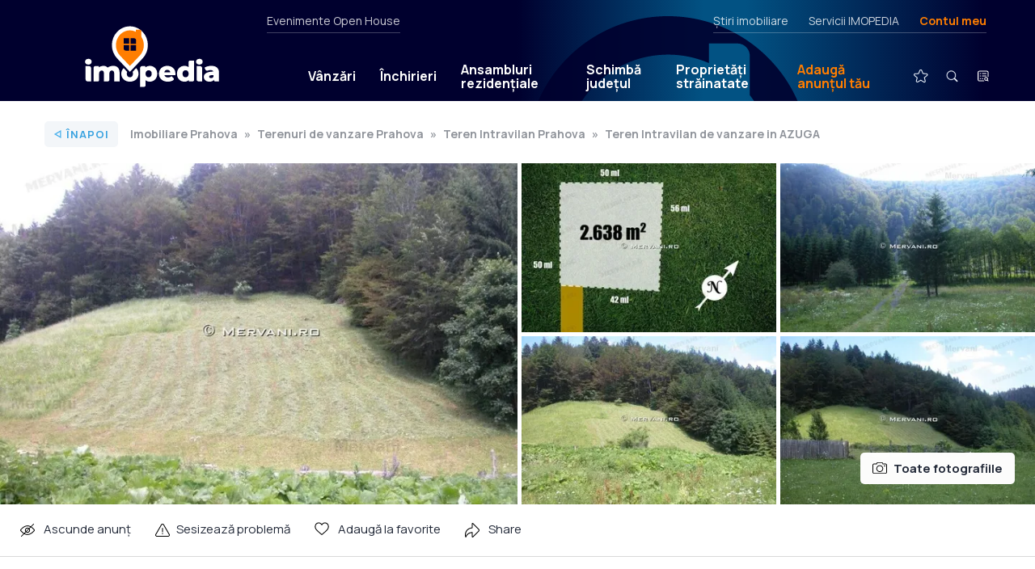

--- FILE ---
content_type: text/html; charset=UTF-8
request_url: https://www.imopedia.ro/anunt/teren-intravilan-in-azuga-de-vanzare-prahova-2333RUN198
body_size: 25699
content:
<!DOCTYPE html>
<!--[if lt IE 9 ]>
<html class="ie ie678 " lang="ro><![endif]-->
<!--[if gte IE 9 ]>
<html class="ie " lang="ro><![endif]-->
<!--[if !(IE)]><!-->
<html lang="ro><!--<![endif]-->
<head>
    <meta charset="utf-8"/>
    <link rel="apple-touch-icon" sizes="180x180" href="/apple-touch-icon.png">
    <link rel="icon" type="image/png" sizes="32x32" href="/favicon-32x32.png">
    <link rel="icon" type="image/png" sizes="16x16" href="/favicon-16x16.png">
    <link rel="manifest" href="/site.webmanifest">
    <link rel="mask-icon" href="/safari-pinned-tab.svg" color="#ff7e01">
    <meta name="msapplication-TileColor" content="#603cba">
    <link rel="preconnect" href="https://fonts.gstatic.com/">
    <meta name="theme-color" content="#ffffff">
    <meta http-equiv="X-UA-Compatible" content="IE=edge,chrome=1"/>
    <script async src="https://fundingchoicesmessages.google.com/i/pub-4757541008420618?ers=1" nonce="lH_WUv4T4JwElplidnTNCw" type="2bf13aaf4f327add6fe5b3ef-text/javascript"></script><script nonce="lH_WUv4T4JwElplidnTNCw" type="2bf13aaf4f327add6fe5b3ef-text/javascript">(function() {function signalGooglefcPresent() {if (!window.frames['googlefcPresent']) {if (document.body) {const iframe = document.createElement('iframe'); iframe.style = 'width: 0; height: 0; border: none; z-index: -1000; left: -1000px; top: -1000px;'; iframe.style.display = 'none'; iframe.name = 'googlefcPresent'; document.body.appendChild(iframe);} else {setTimeout(signalGooglefcPresent, 0);}}}signalGooglefcPresent();})();</script>
        
        
        <style type="text/css">@charset "UTF-8";html{-ms-overflow-style:scrollbar;-webkit-font-smoothing:antialiased;font-family:sans-serif;line-height:1.15;overflow-y:scroll}@-ms-viewport{width:device-width}article,header,nav{display:block}body{color:#212529;font-family:-apple-system,BlinkMacSystemFont,Segoe UI,Roboto,Helvetica Neue,Arial,sans-serif,Apple Color Emoji,Segoe UI Emoji,Segoe UI Symbol;font-size:1rem;font-weight:400;margin:0;min-height:100%;text-align:left}hr{box-sizing:content-box;height:0;overflow:visible}h1{margin-bottom:.5rem;margin-top:0}p{margin-bottom:1rem;margin-top:0}ul{margin-top:0;padding-left:0}ul{margin-bottom:0}strong{font-weight:bolder}a{-webkit-text-decoration-skip:objects;background-color:transparent;color:#007bff;text-decoration:none}img{border-style:none;max-width:100%;vertical-align:top}a,input:not([type=range]),label,select,textarea{touch-action:manipulation}table{border-collapse:collapse}label{display:inline-block;margin-bottom:.5rem}input,select,textarea{font-family:inherit;font-size:inherit;line-height:inherit;margin:0}input{overflow:visible}select{text-transform:none}[type=submit]{-webkit-appearance:button}[type=submit]::-moz-focus-inner{border-style:none;padding:0}input[type=checkbox],input[type=radio]{box-sizing:border-box;padding:0}textarea{overflow:auto;resize:vertical}::-webkit-file-upload-button{-webkit-appearance:button;font:inherit}a{color:inherit}*,:after,:before{-webkit-font-smoothing:antialiased;box-sizing:border-box}html{-webkit-text-size-adjust:100%;-ms-text-size-adjust:100%;font-size:100%}body{background-color:#fff;color:#000;font-family:Manrope,sans-serif;font-size:12px;font-weight:500;line-height:1.5}@media screen{body{margin-top:40px}}table,tr{page-break-inside:auto!important}html{-ms-overflow-style:scrollbar;-webkit-font-smoothing:antialiased;font-family:sans-serif;line-height:1.15;overflow-y:scroll}@-ms-viewport{width:device-width}article,header,nav{display:block}body{color:#212529;font-size:1rem;font-weight:400;margin:0;min-height:100%;text-align:left}hr{box-sizing:content-box;height:0;overflow:visible}h1{margin-bottom:.5rem;margin-top:0}p{margin-bottom:1rem;margin-top:0}ul{margin-top:0;padding-left:0}ul{margin-bottom:0}strong{font-weight:bolder}a{-webkit-text-decoration-skip:objects;background-color:transparent;color:#007bff;text-decoration:none}img{border-style:none;max-width:100%}a,input:not([type=range]),label,select,textarea{touch-action:manipulation}table{border-collapse:collapse}label{display:inline-block;margin-bottom:.5rem}input,select,textarea{font-family:inherit;font-size:inherit;line-height:inherit;margin:0}input{overflow:visible}select{text-transform:none}[type=submit]{-webkit-appearance:button}[type=submit]::-moz-focus-inner{border-style:none;padding:0}input[type=checkbox],input[type=radio]{box-sizing:border-box;padding:0}textarea{overflow:auto;resize:vertical}::-webkit-file-upload-button{-webkit-appearance:button;font:inherit}a{color:inherit}*,:after,:before{-webkit-font-smoothing:antialiased;box-sizing:border-box}html{-webkit-text-size-adjust:100%;-ms-text-size-adjust:100%;font-size:100%}body{background-color:#fff;color:#222938;font-family:Manrope,sans-serif;font-size:18px;line-height:1.5}.controller{margin:0 auto;max-width:calc(100% - 50px)}@media (min-width:700px){.controller{max-width:calc(100% - 100px)}}@media (min-width:1280px){.controller{max-width:1170px;width:100%}}img{-ms-interpolation-mode:bicubic;vertical-align:top}h1,strong{font-weight:700}h1{font-size:36px;line-height:1.2}@media (min-width:700px){h1{font-size:48px}}@media (min-width:1280px){h1{font-size:60px;letter-spacing:-.5px}}.h2{font-size:28px;font-weight:700;line-height:1.2;margin:0;width:100%}@media (min-width:700px){.h2{font-size:32px}}label{font-weight:700}input:not([type=checkbox]):not([type=radio]):not([type=submit]),select,textarea{-webkit-appearance:none;-moz-appearance:none;appearance:none;background-color:#fff;border:1px solid rgba(34,41,56,.25);border-radius:5px;color:#222938;font-family:Manrope,sans-serif;font-size:18px;font-weight:400;line-height:1.5;margin:0 0 10px;outline:0;padding:16px 17px 14px;width:100%}.form-rc-group{display:flex;margin-bottom:10px;width:100%}.form-rc-group input{margin-top:1px}.form-rc-group label{flex:1;font-size:13px;font-weight:400;line-height:1.4;margin-bottom:0;margin-left:8px}select{background-image:url('data:image/svg+xml;charset=US-ASCII,%3Csvg%20width%3D%2214%22%20height%3D%228%22%20xmlns%3D%22http%3A%2F%2Fwww.w3.org%2F2000%2Fsvg%22%3E%3Cpath%20d%3D%22M7%206.575L13.034.173a.549.549%200%2001.8%200%20.604.604%200%20010%20.834L7.4%207.827a.549.549%200%2001-.8%200L.167%201.007A.605.605%200%20010%20.592c0-.148.054-.3.168-.414a.549.549%200%2001.8%200l6.033%206.397z%22%20fill%3D%22%231F3A2C%22%20fill-rule%3D%22nonzero%22%2F%3E%3C%2Fsvg%3E');background-position:calc(100% - 14px);background-repeat:no-repeat}input[type=submit]{-webkit-appearance:none;-moz-appearance:none;appearance:none;background-color:#38a2e0;border:none;border-radius:0;border-radius:5px;color:#fff;display:inline-block;font-size:15px;font-weight:700;letter-spacing:1px;margin-top:15px;outline:0;padding:16px 35px;text-transform:uppercase}.logo{display:block}.logo img{height:49px;width:115px}@media (min-width:700px){.logo img{height:48px;width:244px}}.header{align-items:center;display:flex;justify-content:space-between;padding:10px 18px 8px 22px;position:relative}@media (min-width:700px){.header{padding:15px 50px 12px}}@media (min-width:1280px){.header{padding:16px 25px}}.mobile-menu-trigger{align-items:center;display:flex;margin-bottom:1px}@media (min-width:700px){.mobile-menu-trigger{margin-right:-15px}}@media (min-width:1280px){.mobile-menu-trigger{display:none}}.mobile-menu-icon{align-items:center;display:flex;position:relative}#close-icon,.main-menu{display:none}.main-menu{align-items:center;background-color:#38a2e0;background:linear-gradient(-90deg,#091f3f,#1d0922);flex-wrap:wrap;list-style-type:none;padding:15px 25px 35px;position:absolute;right:0;top:67px;width:100%;z-index:100}@media (min-width:700px){.main-menu{max-width:320px;padding:25px 25px 35px;top:78px}}@media (min-width:1280px){.main-menu{background:0 0;background-color:transparent;display:flex;flex:1;flex-wrap:nowrap;margin-left:95px;margin-top:48px;max-width:none;padding:0;position:static;width:auto}}.main-menu li{position:relative}.main-menu li a{border-radius:5px;color:#fff;display:block;font-weight:700;line-height:1.1;padding:20px 10px 19px;text-shadow:0 1px 0 rgba(34,41,56,.25)}@media (min-width:1280px){.main-menu li a{font-size:16px;padding:15px 15px 14px}}@media (min-width:1400px){.main-menu li a{font-size:18px;padding:15px 22px 14px}}.main-menu li.text-link{border-bottom:1px solid hsla(0,0%,100%,.25);position:relative;width:100%}@media (min-width:1280px){.main-menu li.text-link{border-bottom:none;width:auto}.main-menu li.mobile-link{display:none}}.main-menu li.mobile-link img{height:36px;margin:-12px -5px -9px -9px;vertical-align:middle;width:36px}.main-menu li.text-link--special{border-bottom:none;margin-right:auto}.main-menu li.text-link--special>a{background-color:#ff7e01;margin-bottom:20px;margin-top:20px;padding-left:15px!important;padding-right:15px!important}@media (min-width:1280px){.main-menu li.text-link--special>a{background-color:transparent;color:#ff7e01}}.main-menu li.text-link--special+.secondary-link{border-top:1px solid hsla(0,0%,100%,.25)}.main-menu li.secondary-link a{color:hsla(0,0%,100%,.5);font-weight:400}.main-menu li.icon-link{display:none;margin-bottom:25px;margin-left:0;margin-top:15px;position:relative}@media (min-width:1280px){.main-menu li.icon-link{display:block;margin-bottom:0;margin-left:24px;margin-top:0}}.main-menu li.icon-link>a{border-radius:100px;padding:2px;position:relative}.main-menu li.icon-link+.icon-link{margin-left:10px}.main-menu__submenu{display:none}@media (min-width:1280px){.main-menu__submenu{background-color:#fff;border-radius:5px;box-shadow:0 10px 15px rgba(34,41,56,.25),0 0 0 1px rgba(34,41,56,.1);display:flex;flex-direction:column;left:0;opacity:0;overflow:hidden;position:absolute;top:39px}}.main-menu li .main-menu__submenu a{border-radius:0;color:#222938;font-size:15px;font-weight:400;padding:11px 50px 10px 15px;text-shadow:none}.main-menu li .main-menu__submenu a.main-menu__submenu__secondary-link{border-top:1px solid rgba(34,41,56,.15);color:#38a2e0;font-size:12px;font-weight:700;letter-spacing:1px;padding-bottom:12px;text-transform:uppercase}.secondary-menu{display:none}@media (min-width:1280px){.secondary-menu{color:hsla(0,0%,100%,.8);display:flex;font-size:14px;height:20px;justify-content:space-between;left:330px;position:absolute;right:55px;top:0}}.secondary-menu__left{border-bottom:1px solid hsla(0,0%,100%,.25);padding:0 0 25px}.secondary-menu__right{border-bottom:1px solid hsla(0,0%,100%,.25);display:flex;list-style-type:none;margin:0 5px 0 auto;padding:0 0 25px}.secondary-menu__right li a.text-link--special{color:#ff7e01;font-weight:700}.secondary-menu__right li+li{margin-left:25px}.contul-meu-menu{font-size:16px;padding-top:8px;width:100%}@media (min-width:1280px){.contul-meu-menu{background-color:#fff;border-radius:5px;box-shadow:0 1px 2px rgba(34,41,56,.15);color:#222938;font-size:14px;opacity:0;padding:15px 20px;position:absolute;right:0;top:25px;width:180px;z-index:100}.contul-meu-menu:before{content:"";display:block;height:30px;left:0;position:absolute;right:0;top:-30px}}.contul-meu-menu a{display:block;padding:2px 0 2px 25px;position:relative}@media (min-width:1280px){.contul-meu-menu a{padding:2px 0}}.contul-meu-menu a:before{content:"»";margin-left:-20px;position:absolute}@media (min-width:1280px){.contul-meu-menu a:before{display:none}}.contul-meu-menu hr{opacity:.25}.nr-favorite{background-color:#ff7e01;border-radius:100px;color:#000;font-size:10px;font-weight:700;line-height:1.5;min-width:17px;padding:1px 4px;position:absolute;right:-1px;text-align:center;text-shadow:none;top:3px}.breadcrumbs{color:rgba(34,41,56,.5);display:flex;flex-wrap:wrap;font-size:0;font-weight:700;height:0;list-style-type:none;margin-bottom:0;overflow:hidden;padding:0}@media (min-width:700px){.breadcrumbs{font-size:14px;height:auto;margin-bottom:10px;overflow:visible}}.breadcrumbs a{box-shadow:none!important;color:rgba(34,41,56,.5)!important;padding:8px 0;position:relative;z-index:2}.breadcrumbs li{position:relative}.breadcrumbs li:before{content:"";display:block;height:40px;position:absolute;width:100%;z-index:1}.breadcrumbs li:after{content:"»";margin:0 8px}.breadcrumbs li:last-child:after{display:none}.breadcrumbs li.back-to-listing:after{display:none}.breadcrumbs li.back-to-listing a{align-items:center;background-color:#f3f6f9;border:1px solid rgba(56,162,224,0);border-radius:5px;color:#38a2e0;display:flex;font-size:13px;letter-spacing:1px;margin-right:15px;margin-top:-5px;padding:8px 10px;text-transform:uppercase}.breadcrumbs li.back-to-listing a img{margin-right:6px;width:10px}.breadcrumbs li.back-to-listing a span{color:#38a2e0;line-height:1;padding-top:1px}.breadcrumbs--proprietate{margin:-20px 0 -15px}@media (min-width:1280px){.breadcrumbs--proprietate{margin-bottom:-10px}}.article{margin-bottom:50px;margin-top:25px}@media (min-width:700px){.article{margin-top:40px}}@media (min-width:1280px){.article{margin-bottom:80px;margin-top:50px}.article .controller>.exclusiv-mls{display:none}}.article h1{font-size:24px;line-height:1.2;margin-bottom:25px}@media (min-width:700px){.article h1{font-size:32px;margin-bottom:35px}}@media (min-width:1280px){.article h1{font-size:38px}}.article h1+.zona-proprietate{margin-top:-10px}@media (min-width:700px){.article h1+.zona-proprietate{margin-top:-25px}}.article .h2{border-bottom:3px dotted #38a2e0;color:#38a2e0;margin:40px 0 25px;padding-bottom:8px}@media (min-width:700px){.article .h2{margin:50px 0 30px}}.article p{color:#222938;font-size:18px;margin-bottom:25px}@media (min-width:700px){.article p{font-size:20px;margin-bottom:30px}}.article .zona-proprietate{font-size:16px;margin-bottom:18px}@media (min-width:700px){.article .zona-proprietate{margin-bottom:25px}}.article p a,.article ul a{box-shadow:0 1px 0 #38a2e0,inset 0 0 0 #38a2e0;color:#38a2e0}.article table{color:#222938;font-size:15px;width:100%}.article table td{border-bottom:1px solid rgba(34,41,56,.2);line-height:1.2;padding:8px 0;width:50%}@media (min-width:700px){.article table td{padding:11px 0}}.article table td.nume-detaliu{padding-right:10px}.article table td.valoare-detaliu{font-weight:700;padding-left:10px;text-align:right}@media (min-width:700px){.article table.doua-coloane tbody{-moz-column-count:2;column-count:2;-moz-column-gap:30px;column-gap:30px;display:block;width:100%}.article table.doua-coloane tr{display:flex;width:100%}}.pret-si-id{align-items:center;display:flex;margin-bottom:20px;padding-top:15px}@media (min-width:700px){.pret-si-id{padding-top:22px}}.pret-si-id>*{flex:1}.pret-si-id .h2{border-bottom:none;font-size:24px;margin:0;padding-bottom:0}@media (min-width:700px){.pret-si-id .h2{font-size:30px}}.comision-zero{align-items:center;display:flex;justify-content:flex-end}.comision-zero__text{font-size:12px;line-height:1.1;text-align:right}.comision-zero__zero{background-color:#d70f64;border-radius:5px;color:#fff;font-weight:700;margin-left:5px;padding:0 5px}@media (min-width:700px){.comision-zero__zero{font-size:20px}}.sectiune-proprietate{margin-bottom:35px}@media (min-width:700px){.sectiune-proprietate{margin-bottom:45px}}.sectiune-proprietate.sectiune-highlight{background-color:#f3f6f9;margin-left:-25px;padding:30px 25px;width:100vw}@media (min-width:700px){.sectiune-proprietate.sectiune-highlight{margin-left:0;padding:32px 30px 35px;width:100%}}.sectiune-proprietate.sectiune-highlight table:first-child{margin-top:-10px}.article-body{padding-top:25px;position:relative;width:100%}@media (min-width:700px){.article-body{padding-top:50px}}@media (min-width:1280px){.article-body{padding-left:400px}}.article-body>:first-child{margin-top:0}.article-body-proprietate{padding-top:0}@media (min-width:1280px){.article-body-proprietate{padding-left:0;padding-right:400px}}.box-contact-form input:not([type=checkbox]):not([type=radio]):not([type=submit]),.box-contact-form select,.box-contact-form textarea{font-size:15px;padding:9px 14px 7px}.box-contact-form input[type=submit]{font-size:14px;width:100%}.filtre{display:none;padding:0 25px 25px}@media (min-width:700px){.filtre{display:block;padding:0 45px 28px}}@media (min-width:1280px){.filtre{padding:0 25px 25px}}.filtre-wrapper{display:none;flex-wrap:wrap}@media (min-width:700px){.filtre-wrapper{display:flex;flex-wrap:nowrap}}.filtre-item-wrapper{color:#222938;position:relative;width:100%}@media (min-width:700px){.filtre-item-wrapper{flex:1;margin-right:5px;width:auto}}.filtre-popup{display:none;height:100vh;overflow-y:scroll;padding-bottom:60px;padding-top:60px;position:fixed;top:0;width:100%;z-index:1550}@media (min-width:700px){.filtre-popup{display:none}}.card-labels{color:#222938;display:flex;font-size:12px;font-weight:700;left:15px;letter-spacing:1px;line-height:1;position:absolute;text-transform:uppercase;top:15px;z-index:3}.card-labels div{background-color:#fff;border-radius:3px;box-shadow:0 1px 0 rgba(34,41,56,.5);height:22px;margin-right:5px;padding:5px 6px 0 7px}.card-labels div img{width:30px}.card-heart{bottom:9px;position:absolute;right:14px;z-index:3}.card-heart img{width:24px}.fader{background-color:rgba(34,41,56,.97);bottom:0;display:none;left:0;position:fixed;right:0;top:0;z-index:1500}@media (min-width:1280px){.fader{background-color:rgba(0,0,0,.65)}}.modal-contact{position:fixed;top:0;transform:translateY(-150%);width:100%;z-index:1550}.modal-contact p{font-size:15px}.modal-contact__confirmare{background-color:#f3f6f9;margin-bottom:5px;margin-top:25px;padding:30px}.popup-contact{background-color:#fff;border-radius:10px 0;box-shadow:0 1px 25px rgba(0,0,0,.25);margin:20px auto;max-height:calc(100vh - 40px);max-width:calc(100vw - 40px);overflow-y:auto;padding:30px;position:relative}@media (min-width:700px){.popup-contact{max-width:500px}}@media (min-width:1280px){.popup-contact{margin:10vh auto 0}}.popup-share textarea{height:100px;margin-bottom:10px}.sau{margin:20px 0;position:relative;text-align:center}.sau:before{background-color:rgba(34,41,56,.25);content:"";display:block;height:1px;left:0;position:absolute;right:0;top:55%}.sau span{background-color:#fff;padding:0 10px;position:relative}.modal-share-wrapper{align-items:center;display:flex;flex-wrap:wrap;justify-content:space-between;padding-top:5px}.modal-share-buton{align-items:center;background-color:#f3f6f9;border:1px solid rgba(34,41,56,.1);border-radius:5px;display:block;display:flex;font-size:15px;font-weight:700;justify-content:center;margin-bottom:10px;padding:11px 0 10px;width:100%}@media (min-width:700px){.modal-share-buton{width:calc(50% - 5px)}}.modal-share-buton img{height:24px;margin-right:8px;width:24px}.modal-share-link-copiat{bottom:10px;font-size:13px;left:0;opacity:0;position:absolute;right:0;text-align:center}.close{position:absolute;right:2px;top:5px}.desktop-sticky{width:100%}@media (min-width:1280px){.desktop-sticky{left:0;position:fixed;top:0;z-index:280}}.desktop-sticky--no-sticky{position:relative}@-webkit-keyframes fade-in{0%{opacity:0}20%{opacity:1}80%{opacity:1}to{opacity:0}}@keyframes fade-in{0%{opacity:0}20%{opacity:1}80%{opacity:1}to{opacity:0}}.desktop-sticky__main{background-color:#1e052e;box-shadow:0 1px 0 hsla(0,0%,100%,.15);color:#fff;height:67px;position:relative;width:100%;z-index:1002}@media (min-width:700px){.desktop-sticky__main{height:77px}}@media (min-width:1280px){.desktop-sticky__main{height:125px;padding:15px 0 0}.desktop-sticky__main .header{height:110px;padding:0 50px 0 55px}}.desktop-sticky__main:before{-webkit-animation-duration:12s;animation-duration:12s;-webkit-animation-iteration-count:1000;animation-iteration-count:1000;-webkit-animation-name:fade-in;animation-name:fade-in;background-image:linear-gradient(-90deg,#00002e,#00002e 5%,#025283 28%,#025283 32%,#00002e 50%,#00002e 0,#00002e);background-position:70% 0;background-size:200%;bottom:0;content:"";display:block;left:0;position:absolute;right:0;top:0}@media (min-width:1280px){.desktop-sticky__main:before{background-image:url('data:image/svg+xml;charset=US-ASCII,%3Csvg%20width%3D%22228%22%20height%3D%22276%22%20xmlns%3D%22http%3A%2F%2Fwww.w3.org%2F2000%2Fsvg%22%3E%3Cpath%20d%3D%22M114%200c62.96%200%20114%2051.04%20114%20114%200%2052.105-38%20105.852-114%20161.242C38%20219.852%200%20166.105%200%20114%200%2051.04%2051.04%200%20114%200zm56%2022h-23l.001%2015.82a82.513%2082.513%200%2000-15.723-5.02%2082.545%2082.545%200%2000-10.565-1.532%2083.653%2083.653%200%2000-5.45-.259l-.362-.004-.669-.005H114l-1.373.011C67.421%2031.744%2031%2068.62%2031%20114c0%2015.174%204.427%2030.54%2013.28%2046.097l.672%201.167c13.385%2022.961%2036.401%2046.338%2069.048%2070.132l1.652-1.21c20.816-15.315%2037.637-30.458%2050.464-45.428l1.004-1.182C187.04%20159.954%20197%20136.762%20197%20114a84.6%2084.6%200%2000-.01-1.271L197%20114a84.658%2084.658%200%2000-.404-8.237%2083.192%2083.192%200%2000-.498-4.045%2082.563%2082.563%200%2000-5.19-18.99%2082.498%2082.498%200%2000-2.515-5.576l-.074-.148-.043-.086a82.694%2082.694%200%2000-5.853-9.914%2083.273%2083.273%200%2000-2.42-3.337L180%2032c0-5.523-4.477-10-10-10z%22%20fill%3D%22%2300002E%22%20fill-rule%3D%22nonzero%22%20opacity%3D%22.9%22%2F%3E%3C%2Fsvg%3E'),linear-gradient(-90deg,#00002e,#00002e 5%,#025283 28%,#025283 32%,#00002e 50%,#00002e 0,#00002e);background-position:70% 20px,0 0;background-repeat:no-repeat;background-size:350px,cover}}.desktop-sticky__main .logo{padding-bottom:0}@media (min-width:1280px){.desktop-sticky__main .logo{padding-left:50px}}.desktop-sticky__main .logo img{height:49px;width:115px}@media (min-width:1280px){.desktop-sticky__main .logo img{height:76px;width:166px}}.desktop-sticky__main .main-menu>li>a{font-size:16px;padding:11px 0 10px;position:relative}@media (min-width:1280px){.desktop-sticky__main .main-menu>li>a{padding:11px 15px 10px}}.desktop-sticky__main .main-menu>li>a:after{background-color:hsla(0,0%,100%,0);content:"";display:block;height:11px;left:0;position:absolute;top:100%;width:100%}.desktop-sticky__main .main-menu>li.icon-link>a{padding:0}.desktop-sticky__main .main-menu>li.icon-link>a img{height:40px;width:40px}.popup-cautare{align-items:flex-start;display:none;height:100vh;justify-content:center;left:0;position:fixed;top:0;width:100%;z-index:1550}@media (min-width:700px){.popup-cautare{overflow-y:scroll}}.popup-cautare__inner{background-color:#fff;display:flex;flex-wrap:wrap;max-width:480px;position:relative;width:100%}@media (min-width:700px){.popup-cautare__inner{border-radius:10px 0;top:30px}}@media (min-width:1280px){.popup-cautare__inner{top:50px}}.popup-cautare__inner .close{align-items:center;display:flex;height:64px;justify-content:center;position:static;width:64px}.popup-cautare__inner .filtre-wrapper{display:flex}@media (min-width:700px){.popup-cautare__inner .filtre-wrapper{flex-wrap:wrap}.popup-cautare__inner .filtre-wrapper>*{flex:none;margin-bottom:10px;width:100%}}.popup-cautare__trigger{display:none}.popup-cautare__trigger:checked+.popup-cautare__tab{background-color:rgba(56,162,224,.15)}.popup-cautare__trigger:checked+.popup-cautare__tab+.popup-cautare__wrapper{display:block}.popup-cautare__tab{align-items:center;background-color:#fff;border-radius:10px 0 0 0;color:#38a2e0;display:flex;font-size:14px;font-weight:700;height:64px;justify-content:center;letter-spacing:1px;line-height:1.1;margin:0;padding-top:2px;text-align:center;text-transform:uppercase;width:calc(50% - 32px)}.popup-cautare__wrapper{background-color:#fff;border-radius:0 0 10px 0;display:none;height:calc(100vh - 64px);order:3;overflow-x:hidden;overflow-y:scroll;padding:40px 30px;width:100%}@media (min-width:700px){.popup-cautare__wrapper{height:auto;overflow:visible}}.popup-cautare__wrapper--articole{height:auto}.popup-cautare__wrapper--articole input[type=submit]{font-size:18px;font-weight:400;letter-spacing:0;padding:10px 15px 9px;text-transform:none;width:100%}.exclusiv-mls{border-bottom:1px solid rgba(0,0,0,.15);display:flex;justify-content:space-between;line-height:1.2;margin-bottom:20px;padding-bottom:15px}@media (min-width:1280px){.exclusiv-mls{border-bottom:none;border-left:1px solid rgba(0,0,0,.15);margin-bottom:12px;margin-top:-62px;padding:0 25px 0 24px}}.exclusiv-mls__1{color:#d70f64;font-size:20px;font-weight:700}.exclusiv-mls__2{align-items:flex-end;display:flex;flex:1;flex-direction:column;font-size:12px;justify-content:flex-end;padding-top:2px;text-align:right}.exclusiv-mls__2 img{display:block;width:80px}.expirat{align-items:center;background-color:#ff7e01;border-radius:10px;color:#fff;display:block;display:flex;font-size:16px;font-weight:700;line-height:1.2;margin-bottom:10px;padding:20px}@media (min-width:1280px){.expirat{font-size:18px;width:770px}}.expirat img{height:60px;margin-right:20px;width:60px}@media (min-width:1280px){.expirat img{height:40px;width:40px}}.expirat span{flex:1}.logo-small{bottom:4px;left:54px;opacity:0;position:absolute}.logo-small img{height:52px;width:43px}.galerie-full{background-color:#fff;display:flex;margin-bottom:25px;margin-left:-25px;margin-top:-25px;position:relative;width:100vw}@media (min-width:700px){.galerie-full{margin-bottom:35px;margin-left:-50px;margin-top:30px}}@media (min-width:1280px){.galerie-full{margin-left:calc(-50vw + 585px)}}@media (min-width:1400px){.galerie-full{margin-left:-135px;width:1440px}}.galerie-full__c1{-webkit-mask-image:-webkit-radial-gradient(#fff,#000);position:relative;width:100vw}@media (min-width:1023px){.galerie-full__c1{width:66%}}@media (min-width:1280px){.galerie-full__c1{width:50%}}@media (min-width:1600px){.galerie-full__c1{border-radius:0 0 0 20px;overflow:hidden}}.galerie-full__c1 .galerie-full__thumb{height:0;padding-bottom:66%}.galerie-full__thumb{background-color:#f3f6f9;display:block;flex:1;position:relative}.galerie-full__thumb img{bottom:0;height:100%;left:0;-o-object-fit:cover;object-fit:cover;-o-object-position:center;object-position:center;position:absolute;right:0;top:0;width:100%}.galerie-full__thumb+.galerie-full__thumb{margin-top:5px}.galerie-full__c2,.galerie-full__c3{display:none;flex-direction:column;-webkit-mask-image:-webkit-radial-gradient(#fff,#000)}@media (min-width:1023px){.galerie-full__c2{display:flex;flex:1;margin-left:5px}}@media (min-width:1280px){.galerie-full__c3{display:flex;flex:1;margin-left:5px}}@media (min-width:1600px){.galerie-full__c3{border-radius:0 20px 0 0;overflow:hidden}}.galerie-full__all{background-color:hsla(0,0%,100%,.98);border-radius:5px;bottom:25px;font-size:15px;font-weight:700;padding:9px 15px 8px;position:absolute;right:25px;z-index:5}.galerie-full__all img{margin-right:8px;margin-top:1px;vertical-align:top;width:18px}.anunt-ascuns{align-items:center;background-color:hsla(0,0%,100%,.85);bottom:0;display:flex;justify-content:center;left:0;position:absolute;right:0;top:0;z-index:10}.anunt-ascuns span{color:#ff7e01;font-size:24px;font-weight:700}@media (min-width:700px){.anunt-ascuns span{font-size:38px}}.toolbar{border-bottom:1px solid rgba(0,0,0,.15);display:flex;margin-bottom:25px;margin-left:-25px;margin-top:-34px;padding:10px 10px 5px;width:100vw}@media (min-width:700px){.toolbar{margin-bottom:40px;margin-left:-50px;padding:10px}}@media (min-width:1280px){.toolbar{margin-left:calc(-50vw + 585px)}}@media (min-width:1400px){.toolbar{margin-left:-135px;width:1440px}}.toolbar__item{border-radius:5px;display:block;flex:1;font-size:11px;line-height:1.1;padding:9px 0 5px;position:relative;text-align:center}@media (min-width:700px){.toolbar__item{flex:none;padding:8px 10px 7px}}@media (min-width:1023px){.toolbar__item{font-size:15px;line-height:1.5}}@media (min-width:1280px){.toolbar__item{padding:8px 15px 7px}}.toolbar__item img{margin-bottom:5px;vertical-align:top;width:18px}@media (min-width:1023px){.toolbar__item img{margin-right:8px;margin-top:4px}}.toolbar__item span{display:block;width:100%}@media (min-width:700px){.toolbar__item span{margin-top:4px}}@media (min-width:1023px){.toolbar__item span{display:inline-block;margin-top:0;vertical-align:auto;vertical-align:middle;width:auto}}.toolbar__item--spacer{margin-right:auto}.toolbar__item--desktop{display:none}@media (min-width:700px){.toolbar__item--desktop{display:block}}.homepage__tipuri{display:flex;flex-wrap:wrap;font-size:12px;font-weight:700;justify-content:center;padding:0 5px;text-transform:uppercase;width:100%}@media (min-width:700px){.homepage__tipuri{flex-wrap:nowrap;font-size:14px;justify-content:flex-start;padding:0 10px}}.homepage__tipuri a{border-bottom:1px solid transparent;display:block;margin:0 15px 5px;padding:2px}@media (min-width:700px){.homepage__tipuri a{margin:0 30px 0 0;padding:2px}}.homepage__tipuri a.active{border-bottom:1px solid #38a2e0;box-shadow:0 3px 0 #38a2e0}.homepage__big-input{background-color:#fff;border-radius:10px;margin-top:20px;padding:10px;position:relative}@media (min-width:700px){.homepage__big-input{display:flex}}.homepage__big-input .fake-select{border:none;border-radius:0;border-top:1px solid rgba(34,41,56,.25);margin-bottom:0;margin-right:10px;padding:16px 17px 14px}@media (min-width:700px){.homepage__big-input .fake-select{background-position:calc(100% - 9px);border-left:1px solid rgba(34,41,56,.25);border-top:none;padding:16px 32px 14px 25px;width:200px}}.homepage__optiuni{display:none}@media (min-width:700px){.homepage__optiuni{display:flex;justify-content:center;padding:20px 10px}}.homepage__optiuni select{background-color:transparent;background-image:url('data:image/svg+xml;charset=US-ASCII,%3Csvg%20width%3D%2214%22%20height%3D%228%22%20xmlns%3D%22http%3A%2F%2Fwww.w3.org%2F2000%2Fsvg%22%3E%3Cpath%20d%3D%22M7%206.575L13.034.173a.549.549%200%2001.8%200%20.604.604%200%20010%20.834L7.4%207.827a.549.549%200%2001-.8%200L.167%201.007A.605.605%200%20010%20.592c0-.148.054-.3.168-.414a.549.549%200%2001.8%200l6.033%206.397z%22%20fill%3D%22%23FFF%22%20fill-rule%3D%22nonzero%22%2F%3E%3C%2Fsvg%3E');background-size:10px;border:none;border-bottom:1px solid hsla(0,0%,100%,.25);border-radius:0;color:#fff;font-size:14px;margin-bottom:0;padding:10px 25px 10px 15px;width:100%}@media (min-width:700px){.homepage__optiuni select{background-position:right 9px;border-bottom:none;margin:0 25px;padding:0 25px 0 0;width:135px}}.submeniu-ansambluri{background-image:linear-gradient(45deg,#ff7e01,#d70f64);color:#fff;display:flex;font-size:16px;font-weight:700;margin-left:-25px;overflow-x:auto;overflow-y:hidden;width:100vw}@media (min-width:700px){.submeniu-ansambluri{margin-bottom:5px;margin-left:-50px}}@media (min-width:1280px){.submeniu-ansambluri{margin-left:calc(-50vw + 585px)}}@media (min-width:1400px){.submeniu-ansambluri{border-radius:0 20px 0 0;margin-left:-135px;width:1440px}}.submeniu-ansambluri__inner{display:flex}@media (min-width:700px){.submeniu-ansambluri__inner{justify-content:center;padding:5px 0;width:100%}}.submeniu-ansambluri__inner a{display:block;padding:15px 15px 14px;white-space:nowrap}@media (min-width:1280px){.submeniu-ansambluri__inner a{padding:11px 25px 10px}}.submeniu-ansambluri__inner a:first-child{padding-left:25px}.submeniu-ansambluri__inner a:last-child{padding-right:25px}.submeniu-ansambluri--sticky{border-bottom:1px solid rgba(34,41,56,.25);font-size:14px;left:0;margin:0;position:fixed;top:62px;width:100%;z-index:10}@media (min-width:700px){.submeniu-ansambluri--sticky{border-radius:0;font-size:16px;top:62px}}.submeniu-ansambluri--sticky .submeniu-ansambluri__inner a:first-child{padding-left:15px}@media (min-width:1280px){.submeniu-ansambluri--sticky .submeniu-ansambluri__inner a:first-child{padding-left:25px}}.submeniu-ansambluri--sticky .submeniu-ansambluri__inner a:last-child{padding-right:15px}@media (min-width:1280px){.submeniu-ansambluri--sticky .submeniu-ansambluri__inner a:last-child{padding-right:25px}}.submeniu-ansambluri--sticky{opacity:1}@-webkit-keyframes fadeIn{0%{opacity:0}to{opacity:1}}@keyframes fadeIn{0%{opacity:0}to{opacity:1}}.fadeIn{-webkit-animation-name:fadeIn;animation-name:fadeIn}body{border:0}input::-webkit-inner-spin-button,input::-webkit-outer-spin-button{-webkit-appearance:none;margin:0}.popup-contact{min-width:450px}@media (max-width:699px){.popup-contact{min-width:auto}}.__d-n{display:none}.card-heart-details{bottom:auto;right:auto}.card-heart-details img{margin-top:-2px}.form-rc-group .error{color:red}.hide{display:none}@media (min-width:1280px){.desktop-sticky{max-height:170px}}.main-menu li .main-menu__submenu a{white-space:nowrap}.main-menu li .main-menu__submenu a.main-menu__submenu__secondary-link{border-bottom:1px solid rgba(34,41,56,.15);border-top:none}.galerie-full__thumb img{filter:blur(25px)}@media (max-width:639px){.galerie-full__c1 .card-labels{margin-top:10px}}@media (min-width:639px){.main-menu__submenu{max-height:400px;overflow-y:scroll}}.hide-on-mobile{display:none}@media (min-width:639px){.hide-on-mobile{display:block}}.comision-zero .comision-value{align-items:center;display:flex;justify-content:flex-end}.popup-form-title{display:inline-block;font-size:18px;font-weight:700;letter-spacing:1px;line-height:1.1;margin-bottom:20px;text-transform:uppercase;width:100%}@media (min-width:640px){.popup-form-title{font-size:20px}}#localizare #map{height:100%;z-index:0}#localizare #map{padding-bottom:56.25%}.homepage-search-button{width:100%}@media (min-width:700px){.homepage-search-button{margin-top:0!important;width:auto}}</style>

                <meta name="viewport"
          content="width=device-width, height=device-height, initial-scale=1.0, minimum-scale=1.0, shrink-to-fit=no"/>
    <meta name="apple-mobile-web-app-capable" content="yes"/>
    <meta name="apple-mobile-web-app-status-bar-style" content="black"/>
    <meta name="MobileOptimized" content="320"/>
    <script type="2bf13aaf4f327add6fe5b3ef-text/javascript">
        (function(c,l,a,r,i,t,y){
            c[a]=c[a]||function(){(c[a].q=c[a].q||[]).push(arguments)};
            t=l.createElement(r);t.async=1;t.src="https://www.clarity.ms/tag/"+i;
            y=l.getElementsByTagName(r)[0];y.parentNode.insertBefore(t,y);
        })(window, document, "clarity", "script", "kzjbdn9kar");
    </script>
    <link rel="preload" href="/2022/js/app.js?id=d2902b6eb33c3ce8571f06bf33c0fa18" as="script">
    <title>Teren de vânzare în Azuga (zona Semicentrală) - IMOPEDIA.RO</title>
<meta name="description" content="Teren Intravilan de vanzare AZUGA - 65.000 € - Prahova - 2333RUN198 - Laurentiu Megelea  - Imopedia.ro.">
<meta property="fb:app_id" content="739103777620658">
<link rel="canonical" href="https://www.imopedia.ro/anunt/teren-intravilan-in-azuga-de-vanzare-prahova-2333RUN198">
<meta property="og:title" content="Teren de vânzare în Azuga (zona Semicentrală)">
<meta property="og:description" content="Teren Intravilan de vanzare AZUGA - 65.000 € - Prahova - 2333RUN198 - Laurentiu Megelea  - Imopedia.ro.">
<meta property="og:type" content="website">
<meta property="og:url" content="https://www.imopedia.ro/anunt/teren-intravilan-in-azuga-de-vanzare-prahova-2333RUN198">
<meta property="og:image" content="https://www.imopedia.ro/mythumbs/8TIOyTSNnTU-A8WTaHjKSykfRdk=/650x400/smart/www.imopedia.ro/usr/poze/2333_1968.jpg">

<meta name="twitter:title" content="Teren de vânzare în Azuga (zona Semicentrală)">
<meta name="twitter:description" content="Teren Intravilan de vanzare AZUGA - 65.000 € - Prahova - 2333RUN198 - Laurentiu Megelea  - Imopedia.ro.">
<script type="application/ld+json">{"@context":"https://schema.org","@type":"WebPage","name":"Teren de vânzare în Azuga (zona Semicentrală)","description":"Teren Intravilan de vanzare AZUGA - 65.000 € - Prahova - 2333RUN198 - Laurentiu Megelea  - Imopedia.ro."}</script>
    <!-- Global site tag (gtag.js) - Google Analytics -->
    <script type="2bf13aaf4f327add6fe5b3ef-text/javascript">
        window.token = ''
        window._imoQ = window._imoQ || []
        window._imoQ.push(function () {
            $.ajaxSetup({
                headers: {
                    'Authorization': "Bearer " + window.token
                }
            })

        })
    </script>

                    <link rel="preload" href="https://www.imopedia.ro/mythumbs/gSIk37_kBuhWQefu3YtMahAnNnI=/720x475/smart/www.imopedia.ro/usr/poze/2333_1968.jpg" as="image">
                                        <link rel="preload" href="https://www.imopedia.ro/mythumbs/9Ha9SepFUz9uiNKPDVU5apPJ1mM=/355x0/smart/www.imopedia.ro/usr/poze/2333_1974.jpg" as="image">
                                                    <link rel="preload" href="https://www.imopedia.ro/mythumbs/uG1VmXhOpqgglrkEp0btPgI6YhQ=/355x0/smart/www.imopedia.ro/usr/poze/2333_1969.jpg" as="image">
                        

    <script src="/cdn-cgi/scripts/7d0fa10a/cloudflare-static/rocket-loader.min.js" data-cf-settings="2bf13aaf4f327add6fe5b3ef-|49"></script><link href="https://fonts.googleapis.com/css2?family=Manrope:wght@400;700;800&display=swap" rel="preload" as="style"
          onload="this.rel = 'stylesheet'">
    
                <script type="application/ld+json">{"@context":"https://schema.org","@type":"RealEstateListing","image":{"@type":"ImageObject","image":[{"@type":"ImageObject","url":"https://www.imopedia.ro/usr/poze/2333_1968.jpg"},{"@type":"ImageObject","url":"https://www.imopedia.ro/usr/poze/2333_1974.jpg"},{"@type":"ImageObject","url":"https://www.imopedia.ro/usr/poze/2333_1969.jpg"},{"@type":"ImageObject","url":"https://www.imopedia.ro/usr/poze/2333_1971.jpg"},{"@type":"ImageObject","url":"https://www.imopedia.ro/usr/poze/2333_1970.jpg"},{"@type":"ImageObject","url":"https://www.imopedia.ro/usr/poze/2333_1972.jpg"},{"@type":"ImageObject","url":"https://www.imopedia.ro/usr/poze/2333_1973.jpg"}]},"name":"Teren de vânzare în Azuga (zona Semicentrală)","description":"Teren intravilan, categoria de folosinta faneata, avand suprafata de 2638 mp.\nTerenul este situat in Azuga, semicentral, are deschidere de 8,27 ml. la drum de acces de ~200 ml., cu acces la DN1.\n\nAcces:\n- auto si pietonal\n\nRegim Tehnic:\n- Detine certificat de urbanism,\n- POT max. 40%,\n- CUT 0,6.\n\nTerenul cu expunere vestica beneficiaza la ~ 200 ml., de urmatoarele utilitati:\n\n- retea de apa;\n- retea electrica;\n- retea de gaz.","url":"https://www.imopedia.ro/anunt/teren-intravilan-in-azuga-de-vanzare-prahova-2333RUN198","size":{"@type":"QuantitativeValue","value":2638,"unitCode":"M2"},"@id":"https://www.imopedia.ro/anunt/teren-intravilan-in-azuga-de-vanzare-prahova-2333RUN198"}</script>
            <script type="application/ld+json">{"@context":"https://schema.org","@type":"BreadcrumbList","itemListElement":[{"@type":"ListItem","position":1,"name":"⭐ Imobiliare Prahova","item":"https://www.imopedia.ro/Prahova.html"},{"@type":"ListItem","position":2,"name":"⭐ Terenuri de vanzare Prahova","item":"https://www.imopedia.ro/prahova/terenuri-de-vanzare-in-prahova-1320"},{"@type":"ListItem","position":3,"name":"⭐ Teren Intravilan Prahova","item":"https://www.imopedia.ro/prahova/terenuri-intravilan-de-vanzare-in-prahova-3749"},{"@type":"ListItem","position":4,"name":"⭐ Teren Intravilan de vanzare in AZUGA","item":"https://www.imopedia.ro/prahova/terenuri-intravilan-de-vanzare-in-azuga-prahova-6911"},{"@type":"ListItem","position":5,"name":"⭐ Teren de vânzare în Azuga (zona Semicentrală)"}]}</script>
            <script type="application/ld+json">{"@context":"https://schema.org","@type":"Organization","name":"IMOPEDIA","url":"https://www.imopedia.ro","logo":"https://www.imopedia.ro/2022/images/imopedia-logo-new.svg","sameAs":["https://www.facebook.com/imopedia.ro","https://twitter.com/imopedia","https://www.instagram.com/imopedia/","https://www.linkedin.com/company/imopedia.ro","https://www.youtube.com/user/imopedia"],"contactPoint":{"@type":"ContactPoint","email":"contact@imopedia.ro","contactType":"Customer Support"}}</script>
            <script type="application/ld+json">{"@context":"https://schema.org","@type":"WebSite","name":"IMOPEDIA","url":"https://www.imopedia.ro"}</script>
            <meta name="token" content="SvVDdMmd2Zg3BbKO7GWtpYHkPmiAEeePHCY66DmW"/>
        <!-- Google Tag Manager -->
    <script type="2bf13aaf4f327add6fe5b3ef-text/javascript">(function (w, d, s, l, i) {
            w[l] = w[l] || [];
            w[l].push({
                'gtm.start':
                    new Date().getTime(), event: 'gtm.js'
            });
            var f = d.getElementsByTagName(s)[0],
                j = d.createElement(s), dl = l != 'dataLayer' ? '&l=' + l : '';
            j.async = true;
            j.src =
                'https://www.googletagmanager.com/gtm.js?id=' + i + dl;
            f.parentNode.insertBefore(j, f);
        })(window, document, 'script', 'dataLayer', 'GTM-WQN6LN6');</script>
    <!-- End Google Tag Manager -->


    <script type="2bf13aaf4f327add6fe5b3ef-text/javascript">
        window.googletag = window.googletag || {cmd: []};
        window._imoQ = window._imoQ || [];
        window._imoQ.push(function () {
            console.log(1);
        });
        var $ = function (item) {

            return {
                ready: function (callback) {
                    window._imoQ.push(callback)
                }
            }
        }
    </script>
    <script type="2bf13aaf4f327add6fe5b3ef-text/javascript">const _rid = '7f212104-8248-4283-a0de-05a16e873101' </script>

    
        <link rel="preconnect" href="https://snap.licdn.com"/>
    <link rel="preconnect" href="https://connect.facebook.net"/>

</head>
<body class="    
">
<!-- Google Tag Manager (noscript) -->
<noscript><iframe src=https://www.googletagmanager.com/ns.html?id=GTM-WQN6LN6
                  height="0" width="0" style="display:none;visibility:hidden"></iframe></noscript>
<!-- End Google Tag Manager (noscript) -->

<div id="app" class="">

    <header class="    desktop-sticky desktop-sticky--no-sticky
">

                    <div class="desktop-sticky__main">
            <div class="header">
                <a href="https://www.imopedia.ro" class="logo">
                    <img src="https://www.imopedia.ro/2022/images/imopedia-logo-new.svg" width="100" height="43"
                         alt="Imobilare Imopedia">
                </a>
                
                <a href="https://www.imopedia.ro" class="logo-small">
                    <img src="https://www.imopedia.ro/2022/images/imopedia-logo-new-small.svg" width="46" height="56"
                         alt="Imopedia Logo">
                </a>
                <div class="mobile-menu-trigger">
                    <a href="javascript:void(0)" class="mobile-menu-icon" onclick="if (!window.__cfRLUnblockHandlers) return false; 
						document.getElementById('fader').style.display='block';
						document.getElementById('popup-cautare').style.display='flex'" data-cf-modified-2bf13aaf4f327add6fe5b3ef-="">
                        <img src="https://www.imopedia.ro/2022/images/menu-search.svg" height="48" width="48" alt="Cautare">
                    </a>
                    <a href="https://www.imopedia.ro/anunturi-favorite">
                        <img src="https://www.imopedia.ro/2022/images/menu-heart.svg?v2" height="48" width="48" alt="Favorite">
                        
                        
                        
                        
                    </a>
                    <a href="javascript:void(0)" onclick="if (!window.__cfRLUnblockHandlers) return false; 
                        document.getElementById('main-menu').style.display='flex';
                        document.getElementById('menu-icon').style.display='none';
                        document.getElementById('close-icon').style.display='inline-block'" id="menu-icon" data-cf-modified-2bf13aaf4f327add6fe5b3ef-="">
                        <img src="https://www.imopedia.ro/2022/images/icon-menu.svg" alt="menu" loading="lazy" width="48"
                             height="48">
                    </a>
                    <a href="javascript:void(0)" onclick="if (!window.__cfRLUnblockHandlers) return false; 
                        document.getElementById('main-menu').style.display='none';
                        document.getElementById('menu-icon').style.display='inline-block';
                        document.getElementById('close-icon').style.display='none'" id="close-icon" data-cf-modified-2bf13aaf4f327add6fe5b3ef-="">
                        <img src="https://www.imopedia.ro/2022/images/close.svg" alt="close">
                    </a>
                </div>
                <nav class="main-menu" id="main-menu">
                                        <li class="text-link has-submenu">
                        <a href="https://www.imopedia.ro/bucuresti/rezidential-de-vanzare-in-bucuresti-63">Vânzări</a>
                        <div class="main-menu__submenu">
                                                            <a href="https://www.imopedia.ro/bucuresti/rezidential-de-vanzare-in-bucuresti-63" class="main-menu__submenu__secondary-link">Rezidential</a>
                                                            <a href="https://www.imopedia.ro/bucuresti/vanzari-apartamente" >Apartamente  de vanzare  in Bucuresti</a>
                                                            <a href="https://www.imopedia.ro/bucuresti/garsoniere-de-vanzare-bucuresti" >Garsoniere  de vanzare  in Bucuresti</a>
                                                            <a href="https://www.imopedia.ro/bucuresti/apartamente-2-camere-de-vanzare-in-bucuresti-107" >Apartamente  2 camere de vanzare  in Bucuresti</a>
                                                            <a href="https://www.imopedia.ro/bucuresti/vanzari-apartamente-3-camere" >Apartamente  3 camere de vanzare  in Bucuresti</a>
                                                            <a href="https://www.imopedia.ro/bucuresti/apartamente-4-camere-de-vanzare-in-bucuresti-104" >Apartamente  4 camere de vanzare  in Bucuresti</a>
                                                            <a href="https://www.imopedia.ro/bucuresti/vanzari-vile" >Case si vile  de vanzare  in Bucuresti</a>
                                                            <a href="https://www.imopedia.ro/bucuresti/vanzari-terenuri" >Terenuri  de vanzare  in Bucuresti</a>
                                                            <a href="https://www.imopedia.ro/bucuresti/rezidential-de-vanzare-in-bucuresti-1304" class="main-menu__submenu__secondary-link">Comercial</a>
                                                            <a href="https://www.imopedia.ro/bucuresti/vanzari-spatii-comerciale" >Spații comerciale  de vanzare  in Bucuresti</a>
                                                            <a href="https://www.imopedia.ro/bucuresti/vanzari-spatii-industriale" >Spații industriale  de vanzare  in Bucuresti</a>
                                                            <a href="https://www.imopedia.ro/bucuresti/birouri-de-vanzare-in-bucuresti-55" >Birouri   de vanzare  in Bucuresti</a>
                                                            <a href="https://www.imopedia.ro/bucuresti/birouri-in-apartamente-de-vanzare-in-bucuresti-71" >Birouri in apartamente  de vanzare  in Bucuresti</a>
                                                            <a href="https://www.imopedia.ro/bucuresti/terenuri-comerciale-de-vanzare-in-bucuresti-72" >Terenuri comerciale  de vanzare  in Bucuresti</a>
                                                            <a href="https://www.imopedia.ro/bucuresti/terenuri-agricole-de-vanzare-in-bucuresti-73" >Terenuri agricole  de vanzare  in Bucuresti</a>
                                                            <a href="https://www.imopedia.ro/bucuresti/birouri-in-vile-de-vanzare-in-bucuresti-74" >Birouri in vile  de vanzare  in Bucuresti</a>
                                                    </div>
                    </li>
                    
                    <li class="text-link has-submenu">
                        <a href="https://www.imopedia.ro/bucuresti/rezidential-de-inchiriat-in-bucuresti-75">Închirieri</a>
                        <div class="main-menu__submenu">
                                                            <a href="https://www.imopedia.ro/bucuresti/rezidential-de-inchiriat-in-bucuresti-75" class="main-menu__submenu__secondary-link">Rezidential</a>
                                                            <a href="https://www.imopedia.ro/bucuresti/inchirieri-apartamente" >Apartamente  de inchiriat  in Bucuresti</a>
                                                            <a href="https://www.imopedia.ro/bucuresti/inchirieri-garsoniere" >Garsoniere  de inchiriat  in Bucuresti</a>
                                                            <a href="https://www.imopedia.ro/bucuresti/apartamente-2-camere-de-inchiriat-in-bucuresti-179" >Apartamente  2 camere de inchiriat  in Bucuresti</a>
                                                            <a href="https://www.imopedia.ro/bucuresti/apartamente-3-camere-de-inchiriat-in-bucuresti-121" >Apartamente  3 camere de inchiriat  in Bucuresti</a>
                                                            <a href="https://www.imopedia.ro/bucuresti/apartamente-4-camere-de-inchiriat-in-bucuresti-273" >Apartamente  4 camere de inchiriat  in Bucuresti</a>
                                                            <a href="https://www.imopedia.ro/bucuresti/inchirieri-case-vile-bucuresti" >Case si vile  de inchiriat  in Bucuresti</a>
                                                            <a href="https://www.imopedia.ro/bucuresti/terenuri-de-inchiriat-in-bucuresti-78" >Terenuri  de inchiriat  in Bucuresti</a>
                                                            <a href="https://www.imopedia.ro/bucuresti/rezidential-de-inchiriat-in-bucuresti-1310" class="main-menu__submenu__secondary-link">Comercial</a>
                                                            <a href="https://www.imopedia.ro/bucuresti/inchirieri-spatii-comerciale" >Spații comerciale  de inchiriat  in Bucuresti</a>
                                                            <a href="https://www.imopedia.ro/bucuresti/inchirieri-spatii-industriale" >Spații industriale  de inchiriat  in Bucuresti</a>
                                                            <a href="https://www.imopedia.ro/bucuresti/birouri-de-inchiriat-in-bucuresti-82" >Birouri   de inchiriat  in Bucuresti</a>
                                                            <a href="https://www.imopedia.ro/bucuresti/birouri-in-apartamente-de-inchiriat-in-bucuresti-83" >Birouri in apartamente  de inchiriat  in Bucuresti</a>
                                                            <a href="https://www.imopedia.ro/bucuresti/terenuri-comerciale-de-inchiriat-in-bucuresti-84" >Terenuri comerciale  de inchiriat  in Bucuresti</a>
                                                            <a href="https://www.imopedia.ro/bucuresti/terenuri-agricole-de-inchiriat-in-bucuresti-85" >Terenuri agricole  de inchiriat  in Bucuresti</a>
                                                            <a href="https://www.imopedia.ro/bucuresti/birouri-in-vile-de-inchiriat-in-bucuresti-86" >Birouri in vile  de inchiriat  in Bucuresti</a>
                            
                        </div>
                    </li>
                    <li class="text-link">
                        <a href="/ansambluri-rezidentiale">Ansambluri rezidențiale</a>
                    </li>
                    <li class="text-link has-submenu hide-on-mobile">
                        <a href="/">Schimbă județul</a>
                        <div class="main-menu__submenu">
                                                            <a href="https://www.imopedia.ro/Bucuresti.html"> Bucuresti</a>
                                                            <a href="https://www.imopedia.ro/Alba.html"> Alba</a>
                                                            <a href="https://www.imopedia.ro/Arad.html"> Arad</a>
                                                            <a href="https://www.imopedia.ro/Arges.html"> Arges</a>
                                                            <a href="https://www.imopedia.ro/Bacau.html"> Bacau</a>
                                                            <a href="https://www.imopedia.ro/Bihor.html"> Bihor</a>
                                                            <a href="https://www.imopedia.ro/Bistrita-Nasaud.html"> Bistrita Nasaud</a>
                                                            <a href="https://www.imopedia.ro/Botosani.html"> Botosani</a>
                                                            <a href="https://www.imopedia.ro/Brasov.html"> Brasov</a>
                                                            <a href="https://www.imopedia.ro/Braila.html"> Braila</a>
                                                            <a href="https://www.imopedia.ro/Buzau.html"> Buzau</a>
                                                            <a href="https://www.imopedia.ro/Caras-Severin.html"> Caras Severin</a>
                                                            <a href="https://www.imopedia.ro/Calarasi.html"> Calarasi</a>
                                                            <a href="https://www.imopedia.ro/Cluj.html"> Cluj</a>
                                                            <a href="https://www.imopedia.ro/Constanta.html"> Constanta</a>
                                                            <a href="https://www.imopedia.ro/Covasna.html"> Covasna</a>
                                                            <a href="https://www.imopedia.ro/Dambovita.html"> Dambovita</a>
                                                            <a href="https://www.imopedia.ro/Dolj.html"> Dolj</a>
                                                            <a href="https://www.imopedia.ro/Galati.html"> Galati</a>
                                                            <a href="https://www.imopedia.ro/Giurgiu.html"> Giurgiu</a>
                                                            <a href="https://www.imopedia.ro/Gorj.html"> Gorj</a>
                                                            <a href="https://www.imopedia.ro/Harghita.html"> Harghita</a>
                                                            <a href="https://www.imopedia.ro/Hunedoara.html"> Hunedoara</a>
                                                            <a href="https://www.imopedia.ro/Ialomita.html"> Ialomita</a>
                                                            <a href="https://www.imopedia.ro/Iasi.html"> Iasi</a>
                                                            <a href="https://www.imopedia.ro/Ilfov.html"> Ilfov</a>
                                                            <a href="https://www.imopedia.ro/Maramures.html"> Maramures</a>
                                                            <a href="https://www.imopedia.ro/Mehedinti.html"> Mehedinti</a>
                                                            <a href="https://www.imopedia.ro/Mures.html"> Mures</a>
                                                            <a href="https://www.imopedia.ro/Neamt.html"> Neamt</a>
                                                            <a href="https://www.imopedia.ro/Olt.html"> Olt</a>
                                                            <a href="https://www.imopedia.ro/Prahova.html"> Prahova</a>
                                                            <a href="https://www.imopedia.ro/Satu-Mare.html"> Satu Mare</a>
                                                            <a href="https://www.imopedia.ro/Salaj.html"> Salaj</a>
                                                            <a href="https://www.imopedia.ro/Sibiu.html"> Sibiu</a>
                                                            <a href="https://www.imopedia.ro/Suceava.html"> Suceava</a>
                                                            <a href="https://www.imopedia.ro/Teleorman.html"> Teleorman</a>
                                                            <a href="https://www.imopedia.ro/Timis.html"> Timis</a>
                                                            <a href="https://www.imopedia.ro/Tulcea.html"> Tulcea</a>
                                                            <a href="https://www.imopedia.ro/Vaslui.html"> Vaslui</a>
                                                            <a href="https://www.imopedia.ro/Valcea.html"> Valcea</a>
                                                            <a href="https://www.imopedia.ro/Vrancea.html"> Vrancea</a>
                                                            <a href="https://www.imopedia.ro/Spania.html"> Spania</a>
                                                            <a href="https://www.imopedia.ro/Dhofar.html"> Dhofar</a>
                                                            <a href="https://www.imopedia.ro/Emiratele-Arabe-Unite.html"> Emiratele Arabe Unite</a>
                                                            <a href="https://www.imopedia.ro/Bulgaria.html"> Bulgaria</a>
                                                            <a href="https://www.imopedia.ro/Grecia.html"> Grecia</a>
                                                    </div>
                    </li>

                    <li class="text-link has-submenu">
                        <a href="#">Proprietăți străinatate</a>
                        <div class="main-menu__submenu foreign-properties">
                            <a href="https://www.imopedia.ro/grecia/apartamente-de-vanzare-in-grecia-1018402">Apartamente
                                de vanzare Grecia</a>
                            <a href="https://www.imopedia.ro/grecia/case-vile-de-vanzare-in-grecia-1018407">Case
                                si vile de vanzare Grecia</a>
                            <a href="https://www.imopedia.ro/grecia/terenuri-de-vanzare-in-grecia-1018408">Terenuri de
                                vanzare Grecia</a>
                            <a href="https://www.imopedia.ro/bulgaria/apartamente-de-vanzare-in-bulgaria-1005124">Apartamente
                                de vanzare Bulgaria</a>

                        </div>
                    </li>

                    <li class=" text-link mobile-link">
                        <a href="https://www.imopedia.ro/im" title="Avantajele I'm..">Avantajele I'm..</a>
                    </li>
                    <li class=" text-link mobile-link">
                        <a href="https://www.imopedia.ro/login">
                            <img src="https://www.imopedia.ro/2022/images/menu-user.svg" height="48" width="48" loading="lazy"
                                 alt="Contul meu"> Contul meu
                        </a>
                                                                            <a href="https://www.imopedia.ro/register"
                               class="text-link--special">Fă-ți cont</a>
                                            </li>
                    <li class="text-link text-link--special">
                        <a href="https://www.imopedia.ro/anunturi-particulari/index.html">Adaugă anunțul tău</a>
                    </li>
                    <!--                    <li class="text-link text-link&#45;&#45;special text-link&#45;&#45;ucraina">
                        <a href="https://www.imopedia.ro/anunturi-ucraina/index.html">Ajutor pentru Ucraina</a>
                    </li>-->
                                            <li class="text-link mobile-link secondary-link">
                            <a href="/stiri-imobiliare">Știri imobiliare</a>
                        </li>
                                        <li class="text-link mobile-link secondary-link">
                        <a href="/imopedia-srl/oferta-run.html">Servicii IMOPEDIA</a>
                    </li>
                    <li class="text-link mobile-link secondary-link">
                        <a href="https://www.imopedia.ro/openhouses">Evenimente Open
                            House</a>

                    </li>
                    <li class="icon-link">
                        <a href="https://www.imopedia.ro/anunturi-favorite">
                            <img src="https://www.imopedia.ro/2022/images/menu-heart.svg?v2" height="48" width="48" alt="Favorite">
                            <div
                                class="nr-favorite show-favorite" style="display:none;">
                                0
                            </div>
                        </a>
                    </li>
                    <li class="icon-link">
                        <a href="javascript:void(0)" onclick="if (!window.__cfRLUnblockHandlers) return false; 
						    document.getElementById('fader').style.display='block';
						    document.getElementById('popup-cautare').style.display='flex'" data-cf-modified-2bf13aaf4f327add6fe5b3ef-="">
                            <img src="https://www.imopedia.ro/2022/images/menu-search.svg" height="48" width="48" alt="Cautare">
                        </a>
                    </li>
                    <li class="icon-link">
                        <a href="https://www.imopedia.ro/cautarile-mele"><img src="https://www.imopedia.ro/2022/images/list-search.svg"
                                                                        loading="lazy"
                                                                        height="48" width="48" alt="Căutări salvate">
                            <div
                                class="nr-favorite show-search" style="display:none;">
                                0
                            </div>
                        </a>
                    </li>
                    
                    
                    
                    
                    
                    
                </nav>
                <div class="secondary-menu">
                    <div class="secondary-menu__left">
                        <a href="https://www.imopedia.ro/openhouses">Evenimente Open
                            House</a>
                    </div>
                    <ul class="secondary-menu__right">
                                                    <li>
                                <a href="/stiri-imobiliare">Știri imobiliare</a>
                            </li>
                                                <li>
                            <a href="/imopedia-srl/oferta-run.html">Servicii IMOPEDIA</a>
                        </li>
                        <li>
                            <a href="https://www.imopedia.ro/profile"
                               class="text-link--special">Contul meu</a>
                            <div class="contul-meu-menu">
                                <a href="https://www.imopedia.ro/anunturi-favorite">Anunțuri favorite</a>
                                <a href="https://www.imopedia.ro/cautarile-mele">Căutări salvate</a>
                                <a href="https://www.imopedia.ro/anunturi-ascunse">Anunțuri ascunse</a>
                                <a href="https://www.imopedia.ro/im" title="Avantajele I'm..">Avantajele I'm..</a>
                                <hr>
                                                                    <a href="https://www.imopedia.ro/login" class="text-link--special">
                                        Intră în cont
                                    </a>
                                    <a href="https://www.imopedia.ro/register"
                                       class="text-link--special">Fă-ți cont</a>
                                                            </div>

                            
                            
                            
                            
                            
                            
                            
                            
                            
                            
                            
                            
                            
                        </li>
                    </ul>
                </div>
            </div>
        </div>
        
                </header>
        <article class="article">
    <div class="controller">
        <ul class="breadcrumbs  breadcrumbs--proprietate">
                
                                    <li class="back-to-listing">
                    <a  href="https://www.imopedia.ro" >
                        <img src="/2022/images/back-to-listing.svg" alt="Back" loading="lazy" width="10" height="10"/>
                        <span>ÎNAPOI</span>
                    </a>
                </li>
                                                <li >
                    <a  href="https://www.imopedia.ro/Prahova.html" >Imobiliare Prahova</a>
                                    </li>
                                                <li >
                    <a  href="https://www.imopedia.ro/prahova/terenuri-de-vanzare-in-prahova-1320" >Terenuri de vanzare Prahova</a>
                                    </li>
                                                <li >
                    <a  href="https://www.imopedia.ro/prahova/terenuri-intravilan-de-vanzare-in-prahova-3749" >Teren Intravilan Prahova</a>
                                    </li>
                                                <li >
                    <a  href="https://www.imopedia.ro/prahova/terenuri-intravilan-de-vanzare-in-azuga-prahova-6911" >Teren Intravilan de vanzare in AZUGA</a>
                                    </li>
                        </ul>
        
        <div class="galerie-full " id="poze_planuri">
                <div class="galerie-full__c1">
            <a href="#" class="galerie-full__thumb">
                <script src="/cdn-cgi/scripts/7d0fa10a/cloudflare-static/rocket-loader.min.js" data-cf-settings="2bf13aaf4f327add6fe5b3ef-|49"></script><img onload="this.classList.add('no-blur')" src="https://www.imopedia.ro/mythumbs/gSIk37_kBuhWQefu3YtMahAnNnI=/720x475/smart/www.imopedia.ro/usr/poze/2333_1968.jpg" srcset="https://www.imopedia.ro/mythumbs/R8YrAJ_NmAQ4OUXQ2etmnsHeQmc=/1020x0/smart/www.imopedia.ro/usr/poze/2333_1968.jpg 2x" width="720" height="475" class="wow fadeIn" onclick="if (!window.__cfRLUnblockHandlers) return false; window.vm.$refs.lightbox.openGallery(0)" alt="Teren de vânzare în Azuga (zona Semicentrală) anunturi imobiliare Prahova" title="Teren de vânzare în Azuga (zona Semicentrală)" data-cf-modified-2bf13aaf4f327add6fe5b3ef-="" />
            </a>
                                                </div>
        
        
        
                                                    <div class="galerie-full__c2">
                                                                                                    <a href="#"
                           class="galerie-full__thumb ">
                            <script src="/cdn-cgi/scripts/7d0fa10a/cloudflare-static/rocket-loader.min.js" data-cf-settings="2bf13aaf4f327add6fe5b3ef-|49"></script><img onload="this.classList.add('no-blur')" src="https://www.imopedia.ro/mythumbs/NiqhgJ2dT_xQhCCerp3tU0Ju2HI=/355x235/smart/www.imopedia.ro/mythumbs/9Ha9SepFUz9uiNKPDVU5apPJ1mM=/355x0/smart/www.imopedia.ro/usr/poze/2333_1974.jpg" loading="lazy" width="355" height="235" class="wow fadeIn" data-wow-delay=".8s" onclick="if (!window.__cfRLUnblockHandlers) return false; window.vm.$refs.lightbox.openGallery(1)" alt="Teren de vânzare în Azuga (zona Semicentrală) anunturi imobiliare Prahova" title="Teren de vânzare în Azuga (zona Semicentrală)" data-cf-modified-2bf13aaf4f327add6fe5b3ef-="" />
                        </a>
                                                                                                                            <a href="#"
                           class="galerie-full__thumb ">
                            <script src="/cdn-cgi/scripts/7d0fa10a/cloudflare-static/rocket-loader.min.js" data-cf-settings="2bf13aaf4f327add6fe5b3ef-|49"></script><img onload="this.classList.add('no-blur')" src="https://www.imopedia.ro/mythumbs/0YHO4CZ-vnwdOxVJqzq0N-c9c2Y=/355x235/smart/www.imopedia.ro/mythumbs/uG1VmXhOpqgglrkEp0btPgI6YhQ=/355x0/smart/www.imopedia.ro/usr/poze/2333_1969.jpg" loading="lazy" width="355" height="235" class="wow fadeIn" data-wow-delay=".10s" onclick="if (!window.__cfRLUnblockHandlers) return false; window.vm.$refs.lightbox.openGallery(2)" alt="Teren de vânzare în Azuga (zona Semicentrală) anunturi imobiliare Prahova" title="Teren de vânzare în Azuga (zona Semicentrală)" data-cf-modified-2bf13aaf4f327add6fe5b3ef-="" />
                        </a>
                                                            </div>
                    
                                                    <div class="galerie-full__c3">
                                            <a href="#"
                           class="galerie-full__thumb ">
                            <script src="/cdn-cgi/scripts/7d0fa10a/cloudflare-static/rocket-loader.min.js" data-cf-settings="2bf13aaf4f327add6fe5b3ef-|49"></script><img onload="this.classList.add('no-blur')" srcset="https://www.imopedia.ro/mythumbs/bL2g8A_G-VGrE1VQ7UKHaPo_rU0=/355x0/smart/www.imopedia.ro/usr/poze/2333_1971.jpg 1x,https://www.imopedia.ro/mythumbs/cLX5SKh5U7VdSKkGiBpLKidPg38=/710x0/smart/www.imopedia.ro/usr/poze/2333_1971.jpg 2x" class="wow fadeIn" loading="lazy" data-wow-delay=".6s" onclick="if (!window.__cfRLUnblockHandlers) return false; window.vm.$refs.lightbox.openGallery(3)" alt="Teren de vânzare în Azuga (zona Semicentrală) anunturi imobiliare Prahova" title="Teren de vânzare în Azuga (zona Semicentrală)" data-cf-modified-2bf13aaf4f327add6fe5b3ef-="" />
                        </a>
                                            <a href="#"
                           class="galerie-full__thumb ">
                            <script src="/cdn-cgi/scripts/7d0fa10a/cloudflare-static/rocket-loader.min.js" data-cf-settings="2bf13aaf4f327add6fe5b3ef-|49"></script><img onload="this.classList.add('no-blur')" srcset="https://www.imopedia.ro/mythumbs/Kr8ezbhY-B9aJ54heZt6T09EPc4=/355x0/smart/www.imopedia.ro/usr/poze/2333_1970.jpg 1x,https://www.imopedia.ro/mythumbs/JUJA_4PwhrbIBROzjda_-ZAxvdc=/710x0/smart/www.imopedia.ro/usr/poze/2333_1970.jpg 2x" class="wow fadeIn" loading="lazy" data-wow-delay=".8s" onclick="if (!window.__cfRLUnblockHandlers) return false; window.vm.$refs.lightbox.openGallery(4)" alt="Teren de vânzare în Azuga (zona Semicentrală) anunturi imobiliare Prahova" title="Teren de vânzare în Azuga (zona Semicentrală)" data-cf-modified-2bf13aaf4f327add6fe5b3ef-="" />
                        </a>
                                    </div>
                    
                    <a href="#" class="galerie-full__all" onclick="if (!window.__cfRLUnblockHandlers) return false; window.vm.$refs.lightbox.openGallery(0)" v-lazy data-mid="56728313" data-model="imopedia.offer" data-event="offers.single.gallery.all" data-label="2333RUN198" data-context="{&quot;trigger&quot;:&quot;toate pozele&quot;}" data-cf-modified-2bf13aaf4f327add6fe5b3ef-="">

                <img src="/2022/images/camera-toate.svg" loading="lazy" width="18" height="18"
                     alt="Toate fotografiile"/>Toate
                fotografiile
            </a>
                <div
            class="anunt-ascuns hide" >
            <span>Anunț ascuns</span>
        </div>
    </div>
    <div class="toolbar">
        <a href="#" id="ascunde-anunt"
   class="trigger-unwanted toolbar__item "
   data-id="56728313"
   data-url="https://www.imopedia.ro/unwanted" data-keep="1"
>
    <img src="/2022/images/hide.svg" loading="lazy" width="18" height="18" alt="Ascunde anunț"/>
    <span>Ascunde anunț</span>
</a>
<a href="#" class="toolbar__item complaint-btn"
          data-mid="56728313"
       data-model="imopedia.offer"
       data-event="offers.single.contact.sesizare.open"
       data-label="2333RUN198"
       data-context="{&quot;trigger&quot;:&quot;top button, after gallery&quot;}"
><img src="/2022/images/alert.svg" loading="lazy" width="18" height="18" alt="Sesizează problemă"/><span>Sesizează problemă</span></a>
<a
    href="javascript:void(0)"
    class="toolbar__item toolbar__item--desktop card-heart trigger-favorite card-heart-details"
    data-id="56728313"
    data-url="https://www.imopedia.ro/favorite"
    data-keep="1"
            data-mid="56728313"
        data-model="imopedia.offer"
        data-event="offers.favorite.add"
        data-label="2333RUN198"
        data-context="{&quot;position&quot;:1,&quot;landmark&quot;:&quot;standard&quot;}"
>
    <img
        src="https://www.imopedia.ro/2022/images/toolbar-heart.svg?v2"
        data-alternate="https://www.imopedia.ro/2022/images/card-icon-heartB.svg?v2"
        alt="favorite" width="27" height="25"
    >
    <span>Adaugă la favorite</span>
</a>
<a href="#" class="toolbar__item toolbar__item--desktop toolbar__item--spacer share-btn">
    <img src="/2022/images/share-.svg" loading="lazy" width="18" height="18" alt="Share"/>
    <span>Share</span>
</a>

    </div>

                        <image-lightbox ref="lightbox"
                            :images="[{&quot;type&quot;:&quot;&quot;,&quot;src&quot;:&quot;https:\/\/www.imopedia.ro\/usr\/poze\/2333_1968.jpg&quot;,&quot;thumb&quot;:&quot;https:\/\/www.imopedia.ro\/mythumbs\/wKYJaonUG7Q140IrzE8gPXILwVg=\/90x90\/smart\/www.imopedia.ro\/usr\/poze\/2333_1968.jpg&quot;,&quot;caption&quot;:&quot;&quot;,&quot;image&quot;:{},&quot;text&quot;:&quot;&quot;,&quot;title&quot;:&quot;Teren de v\u00e2nzare \u00een Azuga (zona Semicentral\u0103)&quot;,&quot;alt&quot;:&quot;Teren de v\u00e2nzare \u00een Azuga (zona Semicentral\u0103) anunturi imobiliare Prahova&quot;,&quot;index&quot;:0},{&quot;type&quot;:&quot;&quot;,&quot;src&quot;:&quot;https:\/\/www.imopedia.ro\/usr\/poze\/2333_1974.jpg&quot;,&quot;thumb&quot;:&quot;https:\/\/www.imopedia.ro\/mythumbs\/1EqlVa2RX4mulf8gR2UuzR0Dzzo=\/90x90\/smart\/www.imopedia.ro\/usr\/poze\/2333_1974.jpg&quot;,&quot;caption&quot;:&quot;&quot;,&quot;image&quot;:{},&quot;text&quot;:&quot;&quot;,&quot;title&quot;:&quot;Teren de v\u00e2nzare \u00een Azuga (zona Semicentral\u0103)&quot;,&quot;alt&quot;:&quot;Teren de v\u00e2nzare \u00een Azuga (zona Semicentral\u0103) anunturi imobiliare Prahova&quot;,&quot;index&quot;:1},{&quot;type&quot;:&quot;&quot;,&quot;src&quot;:&quot;https:\/\/www.imopedia.ro\/usr\/poze\/2333_1969.jpg&quot;,&quot;thumb&quot;:&quot;https:\/\/www.imopedia.ro\/mythumbs\/V_r0u6muuYvJT1qGGf7XgBWeeL4=\/90x90\/smart\/www.imopedia.ro\/usr\/poze\/2333_1969.jpg&quot;,&quot;caption&quot;:&quot;&quot;,&quot;image&quot;:{},&quot;text&quot;:&quot;&quot;,&quot;title&quot;:&quot;Teren de v\u00e2nzare \u00een Azuga (zona Semicentral\u0103)&quot;,&quot;alt&quot;:&quot;Teren de v\u00e2nzare \u00een Azuga (zona Semicentral\u0103) anunturi imobiliare Prahova&quot;,&quot;index&quot;:2},{&quot;type&quot;:&quot;&quot;,&quot;src&quot;:&quot;https:\/\/www.imopedia.ro\/usr\/poze\/2333_1971.jpg&quot;,&quot;thumb&quot;:&quot;https:\/\/www.imopedia.ro\/mythumbs\/kDJoxRBdnfwUzmQUujiOn8kpjNc=\/90x90\/smart\/www.imopedia.ro\/usr\/poze\/2333_1971.jpg&quot;,&quot;caption&quot;:&quot;&quot;,&quot;image&quot;:{},&quot;text&quot;:&quot;&quot;,&quot;title&quot;:&quot;Teren de v\u00e2nzare \u00een Azuga (zona Semicentral\u0103)&quot;,&quot;alt&quot;:&quot;Teren de v\u00e2nzare \u00een Azuga (zona Semicentral\u0103) anunturi imobiliare Prahova&quot;,&quot;index&quot;:3},{&quot;type&quot;:&quot;&quot;,&quot;src&quot;:&quot;https:\/\/www.imopedia.ro\/usr\/poze\/2333_1970.jpg&quot;,&quot;thumb&quot;:&quot;https:\/\/www.imopedia.ro\/mythumbs\/Hwyxmfhk4D71ESud4KJcCaX4tvY=\/90x90\/smart\/www.imopedia.ro\/usr\/poze\/2333_1970.jpg&quot;,&quot;caption&quot;:&quot;&quot;,&quot;image&quot;:{},&quot;text&quot;:&quot;&quot;,&quot;title&quot;:&quot;Teren de v\u00e2nzare \u00een Azuga (zona Semicentral\u0103)&quot;,&quot;alt&quot;:&quot;Teren de v\u00e2nzare \u00een Azuga (zona Semicentral\u0103) anunturi imobiliare Prahova&quot;,&quot;index&quot;:4},{&quot;type&quot;:&quot;&quot;,&quot;src&quot;:&quot;https:\/\/www.imopedia.ro\/usr\/poze\/2333_1972.jpg&quot;,&quot;thumb&quot;:&quot;https:\/\/www.imopedia.ro\/mythumbs\/meAX39_XO4wMVPycEQXNlYRnUTg=\/90x90\/smart\/www.imopedia.ro\/usr\/poze\/2333_1972.jpg&quot;,&quot;caption&quot;:&quot;&quot;,&quot;image&quot;:{},&quot;text&quot;:&quot;&quot;,&quot;title&quot;:&quot;Teren de v\u00e2nzare \u00een Azuga (zona Semicentral\u0103)&quot;,&quot;alt&quot;:&quot;Teren de v\u00e2nzare \u00een Azuga (zona Semicentral\u0103) anunturi imobiliare Prahova&quot;,&quot;index&quot;:5},{&quot;type&quot;:&quot;&quot;,&quot;src&quot;:&quot;https:\/\/www.imopedia.ro\/usr\/poze\/2333_1973.jpg&quot;,&quot;thumb&quot;:&quot;https:\/\/www.imopedia.ro\/mythumbs\/5LyBaE1s-fjGywjR6jh2s25Bs0U=\/90x90\/smart\/www.imopedia.ro\/usr\/poze\/2333_1973.jpg&quot;,&quot;caption&quot;:&quot;&quot;,&quot;image&quot;:{},&quot;text&quot;:&quot;&quot;,&quot;title&quot;:&quot;Teren de v\u00e2nzare \u00een Azuga (zona Semicentral\u0103)&quot;,&quot;alt&quot;:&quot;Teren de v\u00e2nzare \u00een Azuga (zona Semicentral\u0103) anunturi imobiliare Prahova&quot;,&quot;index&quot;:6}]"
                            phone="0727900664">

            </image-lightbox>
            
        
        <h1>Teren de vânzare în Azuga (zona Semicentrală)</h1>
        <p class="zona-proprietate">
            <strong>ID: 2333RUN198</strong>&nbsp;&nbsp;»&nbsp;&nbsp;Prahova - Zona: <a href="https://www.imopedia.ro/prahova/terenuri-de-vanzare-in-azuga-prahova-11662">AZUGA</a>&nbsp;&nbsp;»&nbsp;&nbsp; <a href=https://www.imopedia.ro/anunt/teren-intravilan-in-azuga-de-vanzare-prahova-2333RUN198#localizare>Vezi info localizare</a>
        </p>

        
                                    <hr class="title-separator">
                            <div class="article-body article-body-proprietate">
                            <div class="pret-si-id ">
                    <div class="h2">65.000 €</div>
                                            <div
                            class="comision-zero ">
                                                            <div class="comision-value">
                                    <span class="comision-zero__text">Comision<br>Cumpărător</span>
                                    <span class="comision-zero__zero not-mls">2%</span>
                                </div>
                                                                                </div>
                                    </div>

                
                            
            
            <div class="sectiune-proprietate sectiune-highlight wow fadeIn"  id="info_principale" >
                <table class="doua-coloane">
            <tbody>
                                                <tr>
                    <td class="nume-detaliu ">Tip proprietate</td>
                    <td class="valoare-detaliu ">
                                                    <a href="https://www.imopedia.ro/prahova/terenuri-intravilan-de-vanzare-in-prahova-3749"> Teren Intravilan</a>
                                            </td>
                </tr>

                                                                <tr>
                    <td class="nume-detaliu grey-border">Regim agricol</td>
                    <td class="valoare-detaliu grey-border">
                                                    -
                                            </td>
                </tr>

                                                                <tr>
                    <td class="nume-detaliu ">Suprafața totală</td>
                    <td class="valoare-detaliu ">
                                                    2638 mp
                                            </td>
                </tr>

                                                                <tr>
                    <td class="nume-detaliu grey-border">Deschidere (front stradal)</td>
                    <td class="valoare-detaliu grey-border">
                                                    8.27 m
                                            </td>
                </tr>

                                        </tbody>
        </table>
    </div>


                                            <div class="sectiune-proprietate wow fadeIn" id="descriere">
                    <h3>Descriere</h3>
                    <p>Teren intravilan, categoria de folosinta faneata, avand suprafata de 2638 mp.<br /><br />
Terenul este situat in Azuga, semicentral, are deschidere de 8,27 ml. la drum de acces de ~200 ml., cu acces la DN1.<br /><br />
<br /><br />
Acces:<br /><br />
- auto si pietonal<br /><br />
<br /><br />
Regim Tehnic:<br /><br />
- Detine certificat de urbanism,<br /><br />
- POT max. 40%,<br /><br />
- CUT 0,6.<br /><br />
<br /><br />
Terenul cu expunere vestica beneficiaza la ~ 200 ml., de urmatoarele utilitati:<br /><br />
<br /><br />
- retea de apa;<br /><br />
- retea electrica;<br /><br />
- retea de gaz.</p>
                </div>
            
                                            <div class="sectiune-proprietate wow fadeIn" style="width: 100%;overflow: hidden" id="localizare">
                    <h3>Localizare</h3>
                                            
                    <div class="notransition map-container-preload" id="map-container">
                        <detalii-map :coord='{"latitude":45.4447,"longitude":25.5752,"zoom":14,"accuracy":0}'>

                        </detalii-map>
                    </div>



                    
                    
                    
                </div>
            
            <div class="sectiune-proprietate  wow fadeIn"  id="informatii_utile" >
                    <h3>Informații utile</h3>
                <table class="doua-coloane">
            <tbody>
                                                <tr>
                    <td class="nume-detaliu ">Zona</td>
                    <td class="valoare-detaliu ">
                                                    Azuga
                                            </td>
                </tr>

                                                                <tr>
                    <td class="nume-detaliu ">POT</td>
                    <td class="valoare-detaliu ">
                                                    40
                                            </td>
                </tr>

                                                                <tr>
                    <td class="nume-detaliu white-border">CUT</td>
                    <td class="valoare-detaliu white-border">
                                                    0.6
                                            </td>
                </tr>

                                                                <tr>
                    <td class="nume-detaliu ">Tip proprietate</td>
                    <td class="valoare-detaliu ">
                                                    <a href="https://www.imopedia.ro/prahova/terenuri-intravilan-de-vanzare-in-prahova-3749"> Teren Intravilan</a>
                                            </td>
                </tr>

                                                                <tr>
                    <td class="nume-detaliu ">Suprafața totală</td>
                    <td class="valoare-detaliu ">
                                                    2638 mp
                                            </td>
                </tr>

                                                                <tr>
                    <td class="nume-detaliu white-border">Deschidere (front stradal)</td>
                    <td class="valoare-detaliu white-border">
                                                    8.27 m
                                            </td>
                </tr>

                                        </tbody>
        </table>
    </div>

            <div class="sectiune-proprietate wow fadeIn">
<!--        <h3>Informații utile</h3>-->
                    <table class="ne-tabel">
                <thead>
                <tr>
                    <th>Info imobil</th>
                </tr>
                </thead>
                <tbody>
                <tr><td>Caracteristici teren: fanete</td></tr>
                </tbody>
            </table>
                    <table class="ne-tabel">
                <thead>
                <tr>
                    <th>Acte</th>
                </tr>
                </thead>
                <tbody>
                <tr><td>Acte de proprietate: cadastru, Certificat de urbanism</td></tr>
                </tbody>
            </table>
                    <table class="ne-tabel">
                <thead>
                <tr>
                    <th>Alte suprafețe</th>
                </tr>
                </thead>
                <tbody>
                <tr><td>D - DESCHIDERE: 8.27 mp</td></tr>
                </tbody>
            </table>
                    <table class="ne-tabel">
                <thead>
                <tr>
                    <th>Detalii comerciale</th>
                </tr>
                </thead>
                <tbody>
                <tr><td>Comision cumpărător: 2%</td></tr>
                </tbody>
            </table>
            </div>

            
            
                            <div class="sectiune-proprietate sectiune-highlight sectiune-actualizare wow fadeIn">
                    Ultima actualizare: 7 mai 2024
                </div>
            
                            <a href="javascript:void(0)" data-mid="56728313" data-model="imopedia.offer" data-event="offers.single.contact.agent" data-label="2333RUN198" data-context="{&quot;trigger&quot;:&quot;mail-open-form&quot;,&quot;landmark&quot;:&quot;offer bottom - esti interesat&quot;}" onclick="if (!window.__cfRLUnblockHandlers) return false; 
                document.getElementById('fader').style.display='block';
                document.getElementById('modal-contact').style.transform='translateY(0)'" class="buton-interesat" data-cf-modified-2bf13aaf4f327add6fe5b3ef-="">
                    Ești interesat?
                </a>
                <div class="C2">
        <div class="C2-wrapper">

            
                            <div class="box-contact">
                    <h3>Publicată de</h3>
                    <div class="box-agent">
                                                    <div class="thumb">
                                <script src="/cdn-cgi/scripts/7d0fa10a/cloudflare-static/rocket-loader.min.js" data-cf-settings="2bf13aaf4f327add6fe5b3ef-|49"></script><img
                                    alt="Laurentiu Megelea"
                                    src="https://www.imopedia.ro/usr/poze_agenti/2333_laurentiu_megelea.jpg"
                                    loading="lazy"
                                    width="100" height="100"
                                    onerror="this.parentNode.style.display='none'"/>
                            </div>
                                                <div class="box-agent-info">

                            <a href="https://www.imopedia.ro/agentii/anunturi-imobiliare-agent-laurentiu-megelea-819637" class="h4">Laurentiu Megelea</a>
                                                    </div>
                        <a href="javascript:void(0)" data-mid="56728313" data-model="imopedia.offer" data-event="offers.single.contact.agent" data-label="2333RUN198" data-context="{&quot;trigger&quot;:&quot;mail-open-form&quot;,&quot;landmark&quot;:&quot;agent box&quot;}" onclick="if (!window.__cfRLUnblockHandlers) return false; 
                                document.getElementById('fader').style.display='block';
                                document.getElementById('modal-contact').style.transform='translateY(0)'" class="buton" data-cf-modified-2bf13aaf4f327add6fe5b3ef-="">
                            Contactează agent
                        </a>
                                            </div>
                </div>
            
                            <div class="box-contact">
                    <div class="box-agent">
                                                    <div class="thumb thumb-agentie">
                                <script src="/cdn-cgi/scripts/7d0fa10a/cloudflare-static/rocket-loader.min.js" data-cf-settings="2bf13aaf4f327add6fe5b3ef-|49"></script><img
                                    src="https://www.imopedia.ro/mythumbs/vO6EDXSyMOP8s5kpAugNEQRGhzk=/fit-in/100x100/www.imopedia.ro/images/blank.gif"
                                    loading="lazy"
                                    width="100"
                                    height="100"
                                    alt="Mervani"
                                    onerror="this.parentNode.style.display='none'"
                                />
                            </div>
                                                <div class="box-agent-info">
                            <h4><a href="https://www.imopedia.ro/agentii/anunturi-imobiliare-agentia-mervani-819638">Mervani</a></h4>
                                                    </div>
                    </div>
                </div>
            
                    </div>
    </div>
                                                    <ul class="taguri" id="taguri">
                                                                <li><a href="https://www.imopedia.ro/prahova/terenuri-de-vanzare-in-prahova-1320">teren de vanzare</a></li>
                                            <li><a href="https://www.imopedia.ro/prahova/terenuri-de-vanzare-in-azuga-prahova-11662">teren de vanzare in Azuga</a></li>
                                            <li><a href="https://www.imopedia.ro/prahova/terenuri-de-vanzare-in-statiuni-prahova-5307">teren de vanzare in STATIUNI</a></li>
                                    </ul>
            
            

        </div>
    </div>
</article>


    <div class="listing-proprietati proprietati-related">
        <div class="controller">

                            <div class="h3">Proprietăți și anunțuri imobiliare recomandate</div>
                        <div class="proprietati-related__wrapper">
                <div class="proprietati-related__inner">
                                                                        <div
                            class="card-proprietate wow fadeIn card-property "
                            data-label="2333RUN386"
                            data-position="0"
                            data-list="Carousel - Recomandate Oferta"
                             >
                            <div class="card-inner">
                                <div class="card-image-area">
                                    <a href="https://www.imopedia.ro/anunt/teren-intravilan-in-voila-de-vanzare-prahova-2333RUN386?" class="thumb"
                                                                                  data-mid="56728440"
                                                                               data-model="imopedia.offer"
                                                                               data-event="offer.single.related"
                                                                               data-label="2333RUN386"
                                                                               data-context="{&quot;position&quot;:0,&quot;trigger&quot;:&quot;image&quot;,&quot;landmark&quot;:&quot;standard&quot;}"
                                                                        >
                                        <script src="/cdn-cgi/scripts/7d0fa10a/cloudflare-static/rocket-loader.min.js" data-cf-settings="2bf13aaf4f327add6fe5b3ef-|49"></script><img
                                            onload="this.classList.add('loaded-img')"
                                            style="background-size:cover;background-image: url()"
                                            srcset="https://www.imopedia.ro/mythumbs/6RahpqId8xH3CkvsHW9OJFgEBVo=/376x200/smart/www.imopedia.ro/usr/poze/2333_6548.jpg 1x,https://www.imopedia.ro/mythumbs/LK6H7Ywf-zIrLLavUVgdDdjxkFA=/750x400/smart/www.imopedia.ro/usr/poze/2333_6548.jpg 2x"
                                            width="375"
                                            class="bprev"
                                            height="200"
                                            alt="teren intravilan in Voila de vânzare  Prahova"
                                            loading="lazy"
                                        />
                                    </a>

                                    <div class="card-zona-pret">
                                        
                                                                                    <p class="card-pret">400.000 €</p>
                                    </div>
                                                                            

                                    <div class="card-icons">
                                                                                
                                    </div>

                                    <a href="javascript:void(0)" class="card-heart trigger-favorite" data-id="56728440"
   data-url="https://www.imopedia.ro/favorite"
   data-keep="1"
      data-mid="56728440"
       data-model="imopedia.offer"
       data-event="offers.favorite.add"
       data-label="2333RUN386"
       data-context="{&quot;position&quot;:null,&quot;landmark&quot;:&quot;standard&quot;}"
    >
    <img
        src="https://www.imopedia.ro/2022/images/card-icon-heartA.svg?v2"
        loading="lazy"
        data-alternate="https://www.imopedia.ro/2022/images/card-icon-heartB.svg?v2"
        alt="favorite" width="27" height="25">
</a>

                                    <!--                                <div class="card-nav">
                                    <a href="#" class="card-nav__prev"></a>
                                    <a href="#" class="card-nav__next"></a>
                                </div>-->
                                </div>

                                <div class="card-text-area">
                                    <a href="https://www.imopedia.ro/anunt/teren-intravilan-in-voila-de-vanzare-prahova-2333RUN386" target="_blank"
                                                                                  data-mid="56728440"
                                                                               data-model="imopedia.offer"
                                                                               data-event="offers.condominium.open"
                                                                               data-label="2333RUN386"
                                                                               data-context="{&quot;position&quot;:null,&quot;trigger&quot;:&quot;text&quot;,&quot;landmark&quot;:&quot;standard&quot;}"
                                                                        >
                                        <h3 class="h3-offer-title">Teren Intravilan Voila, 11378 mp</h3>
                                        <p class="card-text-adresa"></p>
                                    </a>

                                </div>
                            </div>
                        </div>
                                                                        <div
                            class="card-proprietate wow fadeIn card-property "
                            data-label="2333RUN382"
                            data-position="1"
                            data-list="Carousel - Recomandate Oferta"
                             data-wow-delay=".0.2s"  >
                            <div class="card-inner">
                                <div class="card-image-area">
                                    <a href="https://www.imopedia.ro/anunt/teren-intravilan-in-busteni-de-vanzare-prahova-2333RUN382?" class="thumb"
                                                                                  data-mid="56728438"
                                                                               data-model="imopedia.offer"
                                                                               data-event="offer.single.related"
                                                                               data-label="2333RUN382"
                                                                               data-context="{&quot;position&quot;:1,&quot;trigger&quot;:&quot;image&quot;,&quot;landmark&quot;:&quot;standard&quot;}"
                                                                        >
                                        <script src="/cdn-cgi/scripts/7d0fa10a/cloudflare-static/rocket-loader.min.js" data-cf-settings="2bf13aaf4f327add6fe5b3ef-|49"></script><img
                                            onload="this.classList.add('loaded-img')"
                                            style="background-size:cover;background-image: url()"
                                            srcset="https://www.imopedia.ro/mythumbs/_6Cv8evtOK73Sdj8-NiHtvSJbiM=/376x200/smart/www.imopedia.ro/usr/poze/2333_6423.jpg 1x,https://www.imopedia.ro/mythumbs/YlZolxAdc1tMpRwJCikhueqY8wA=/750x400/smart/www.imopedia.ro/usr/poze/2333_6423.jpg 2x"
                                            width="375"
                                            class="bprev"
                                            height="200"
                                            alt="teren intravilan in Busteni de vânzare  Prahova"
                                            loading="lazy"
                                        />
                                    </a>

                                    <div class="card-zona-pret">
                                        
                                                                                    <p class="card-pret">1.500.000 €</p>
                                    </div>
                                                                            

                                    <div class="card-icons">
                                                                                
                                    </div>

                                    <a href="javascript:void(0)" class="card-heart trigger-favorite" data-id="56728438"
   data-url="https://www.imopedia.ro/favorite"
   data-keep="1"
      data-mid="56728438"
       data-model="imopedia.offer"
       data-event="offers.favorite.add"
       data-label="2333RUN382"
       data-context="{&quot;position&quot;:null,&quot;landmark&quot;:&quot;standard&quot;}"
    >
    <img
        src="https://www.imopedia.ro/2022/images/card-icon-heartA.svg?v2"
        loading="lazy"
        data-alternate="https://www.imopedia.ro/2022/images/card-icon-heartB.svg?v2"
        alt="favorite" width="27" height="25">
</a>

                                    <!--                                <div class="card-nav">
                                    <a href="#" class="card-nav__prev"></a>
                                    <a href="#" class="card-nav__next"></a>
                                </div>-->
                                </div>

                                <div class="card-text-area">
                                    <a href="https://www.imopedia.ro/anunt/teren-intravilan-in-busteni-de-vanzare-prahova-2333RUN382" target="_blank"
                                                                                  data-mid="56728438"
                                                                               data-model="imopedia.offer"
                                                                               data-event="offers.condominium.open"
                                                                               data-label="2333RUN382"
                                                                               data-context="{&quot;position&quot;:null,&quot;trigger&quot;:&quot;text&quot;,&quot;landmark&quot;:&quot;standard&quot;}"
                                                                        >
                                        <h3 class="h3-offer-title">Teren Intravilan Busteni, 14969 mp</h3>
                                        <p class="card-text-adresa"></p>
                                    </a>

                                </div>
                            </div>
                        </div>
                                                                        <div
                            class="card-proprietate wow fadeIn card-property "
                            data-label="2333RUN370"
                            data-position="2"
                            data-list="Carousel - Recomandate Oferta"
                             data-wow-delay=".0.4s"  >
                            <div class="card-inner">
                                <div class="card-image-area">
                                    <a href="https://www.imopedia.ro/anunt/teren-intravilan-in-campinita-de-vanzare-prahova-2333RUN370?" class="thumb"
                                                                                  data-mid="56728431"
                                                                               data-model="imopedia.offer"
                                                                               data-event="offer.single.related"
                                                                               data-label="2333RUN370"
                                                                               data-context="{&quot;position&quot;:2,&quot;trigger&quot;:&quot;image&quot;,&quot;landmark&quot;:&quot;standard&quot;}"
                                                                        >
                                        <script src="/cdn-cgi/scripts/7d0fa10a/cloudflare-static/rocket-loader.min.js" data-cf-settings="2bf13aaf4f327add6fe5b3ef-|49"></script><img
                                            onload="this.classList.add('loaded-img')"
                                            style="background-size:cover;background-image: url()"
                                            srcset="https://www.imopedia.ro/mythumbs/nd8nIz-SFaaqc6mQdONXqgcrhB4=/376x200/smart/www.imopedia.ro/usr/poze/2333_6191.jpg 1x,https://www.imopedia.ro/mythumbs/mOMKMc-LrBFfKIzeBHN1Mj8ciiU=/750x400/smart/www.imopedia.ro/usr/poze/2333_6191.jpg 2x"
                                            width="375"
                                            class="bprev"
                                            height="200"
                                            alt="teren intravilan in Campinita de vânzare  Prahova"
                                            loading="lazy"
                                        />
                                    </a>

                                    <div class="card-zona-pret">
                                        
                                                                                    <p class="card-pret">40.000 €</p>
                                    </div>
                                                                            

                                    <div class="card-icons">
                                                                                
                                    </div>

                                    <a href="javascript:void(0)" class="card-heart trigger-favorite" data-id="56728431"
   data-url="https://www.imopedia.ro/favorite"
   data-keep="1"
      data-mid="56728431"
       data-model="imopedia.offer"
       data-event="offers.favorite.add"
       data-label="2333RUN370"
       data-context="{&quot;position&quot;:null,&quot;landmark&quot;:&quot;standard&quot;}"
    >
    <img
        src="https://www.imopedia.ro/2022/images/card-icon-heartA.svg?v2"
        loading="lazy"
        data-alternate="https://www.imopedia.ro/2022/images/card-icon-heartB.svg?v2"
        alt="favorite" width="27" height="25">
</a>

                                    <!--                                <div class="card-nav">
                                    <a href="#" class="card-nav__prev"></a>
                                    <a href="#" class="card-nav__next"></a>
                                </div>-->
                                </div>

                                <div class="card-text-area">
                                    <a href="https://www.imopedia.ro/anunt/teren-intravilan-in-campinita-de-vanzare-prahova-2333RUN370" target="_blank"
                                                                                  data-mid="56728431"
                                                                               data-model="imopedia.offer"
                                                                               data-event="offers.condominium.open"
                                                                               data-label="2333RUN370"
                                                                               data-context="{&quot;position&quot;:null,&quot;trigger&quot;:&quot;text&quot;,&quot;landmark&quot;:&quot;standard&quot;}"
                                                                        >
                                        <h3 class="h3-offer-title">Teren Intravilan Campinita, 2875 mp</h3>
                                        <p class="card-text-adresa"></p>
                                    </a>

                                </div>
                            </div>
                        </div>
                                                                        <div
                            class="card-proprietate wow fadeIn card-property "
                            data-label="2333RUN354"
                            data-position="3"
                            data-list="Carousel - Recomandate Oferta"
                             data-wow-delay=".0.6s"  >
                            <div class="card-inner">
                                <div class="card-image-area">
                                    <a href="https://www.imopedia.ro/anunt/teren-intravilan-in-comarnic-de-vanzare-prahova-2333RUN354?" class="thumb"
                                                                                  data-mid="56728419"
                                                                               data-model="imopedia.offer"
                                                                               data-event="offer.single.related"
                                                                               data-label="2333RUN354"
                                                                               data-context="{&quot;position&quot;:3,&quot;trigger&quot;:&quot;image&quot;,&quot;landmark&quot;:&quot;standard&quot;}"
                                                                        >
                                        <script src="/cdn-cgi/scripts/7d0fa10a/cloudflare-static/rocket-loader.min.js" data-cf-settings="2bf13aaf4f327add6fe5b3ef-|49"></script><img
                                            onload="this.classList.add('loaded-img')"
                                            style="background-size:cover;background-image: url()"
                                            srcset="https://www.imopedia.ro/mythumbs/5CGm7uksy8gxrK9fiaCMq-Xi3NI=/376x200/smart/www.imopedia.ro/usr/poze/2333_5631.jpg 1x,https://www.imopedia.ro/mythumbs/uECzMI9KfbFaYQI8S8izR9rs2L4=/750x400/smart/www.imopedia.ro/usr/poze/2333_5631.jpg 2x"
                                            width="375"
                                            class="bprev"
                                            height="200"
                                            alt="teren intravilan in Comarnic de vânzare  Prahova"
                                            loading="lazy"
                                        />
                                    </a>

                                    <div class="card-zona-pret">
                                        
                                                                                    <p class="card-pret">66.000 €</p>
                                    </div>
                                                                            

                                    <div class="card-icons">
                                                                                
                                    </div>

                                    <a href="javascript:void(0)" class="card-heart trigger-favorite" data-id="56728419"
   data-url="https://www.imopedia.ro/favorite"
   data-keep="1"
      data-mid="56728419"
       data-model="imopedia.offer"
       data-event="offers.favorite.add"
       data-label="2333RUN354"
       data-context="{&quot;position&quot;:null,&quot;landmark&quot;:&quot;standard&quot;}"
    >
    <img
        src="https://www.imopedia.ro/2022/images/card-icon-heartA.svg?v2"
        loading="lazy"
        data-alternate="https://www.imopedia.ro/2022/images/card-icon-heartB.svg?v2"
        alt="favorite" width="27" height="25">
</a>

                                    <!--                                <div class="card-nav">
                                    <a href="#" class="card-nav__prev"></a>
                                    <a href="#" class="card-nav__next"></a>
                                </div>-->
                                </div>

                                <div class="card-text-area">
                                    <a href="https://www.imopedia.ro/anunt/teren-intravilan-in-comarnic-de-vanzare-prahova-2333RUN354" target="_blank"
                                                                                  data-mid="56728419"
                                                                               data-model="imopedia.offer"
                                                                               data-event="offers.condominium.open"
                                                                               data-label="2333RUN354"
                                                                               data-context="{&quot;position&quot;:null,&quot;trigger&quot;:&quot;text&quot;,&quot;landmark&quot;:&quot;standard&quot;}"
                                                                        >
                                        <h3 class="h3-offer-title">Teren Intravilan Comarnic, 4358 mp</h3>
                                        <p class="card-text-adresa"></p>
                                    </a>

                                </div>
                            </div>
                        </div>
                                                                        <div
                            class="card-proprietate wow fadeIn card-property "
                            data-label="2333RUN353"
                            data-position="4"
                            data-list="Carousel - Recomandate Oferta"
                             data-wow-delay=".0.8s"  >
                            <div class="card-inner">
                                <div class="card-image-area">
                                    <a href="https://www.imopedia.ro/anunt/teren-intravilan-in-breaza-de-vanzare-prahova-2333RUN353?" class="thumb"
                                                                                  data-mid="56728418"
                                                                               data-model="imopedia.offer"
                                                                               data-event="offer.single.related"
                                                                               data-label="2333RUN353"
                                                                               data-context="{&quot;position&quot;:4,&quot;trigger&quot;:&quot;image&quot;,&quot;landmark&quot;:&quot;standard&quot;}"
                                                                        >
                                        <script src="/cdn-cgi/scripts/7d0fa10a/cloudflare-static/rocket-loader.min.js" data-cf-settings="2bf13aaf4f327add6fe5b3ef-|49"></script><img
                                            onload="this.classList.add('loaded-img')"
                                            style="background-size:cover;background-image: url()"
                                            srcset="https://www.imopedia.ro/mythumbs/RVuowdJE130K1jXHhbYAnkw1Eqk=/376x200/smart/www.imopedia.ro/usr/poze/2333_5622.jpg 1x,https://www.imopedia.ro/mythumbs/_4uW9LrMLNDU7i6Oqk4M3VnuxUA=/750x400/smart/www.imopedia.ro/usr/poze/2333_5622.jpg 2x"
                                            width="375"
                                            class="bprev"
                                            height="200"
                                            alt="teren intravilan in Breaza de vânzare  Prahova"
                                            loading="lazy"
                                        />
                                    </a>

                                    <div class="card-zona-pret">
                                        
                                                                                    <p class="card-pret">40.000 €</p>
                                    </div>
                                                                            

                                    <div class="card-icons">
                                                                                
                                    </div>

                                    <a href="javascript:void(0)" class="card-heart trigger-favorite" data-id="56728418"
   data-url="https://www.imopedia.ro/favorite"
   data-keep="1"
      data-mid="56728418"
       data-model="imopedia.offer"
       data-event="offers.favorite.add"
       data-label="2333RUN353"
       data-context="{&quot;position&quot;:null,&quot;landmark&quot;:&quot;standard&quot;}"
    >
    <img
        src="https://www.imopedia.ro/2022/images/card-icon-heartA.svg?v2"
        loading="lazy"
        data-alternate="https://www.imopedia.ro/2022/images/card-icon-heartB.svg?v2"
        alt="favorite" width="27" height="25">
</a>

                                    <!--                                <div class="card-nav">
                                    <a href="#" class="card-nav__prev"></a>
                                    <a href="#" class="card-nav__next"></a>
                                </div>-->
                                </div>

                                <div class="card-text-area">
                                    <a href="https://www.imopedia.ro/anunt/teren-intravilan-in-breaza-de-vanzare-prahova-2333RUN353" target="_blank"
                                                                                  data-mid="56728418"
                                                                               data-model="imopedia.offer"
                                                                               data-event="offers.condominium.open"
                                                                               data-label="2333RUN353"
                                                                               data-context="{&quot;position&quot;:null,&quot;trigger&quot;:&quot;text&quot;,&quot;landmark&quot;:&quot;standard&quot;}"
                                                                        >
                                        <h3 class="h3-offer-title">Teren Intravilan Breaza, 1290 mp</h3>
                                        <p class="card-text-adresa"></p>
                                    </a>

                                </div>
                            </div>
                        </div>
                                                                        <div
                            class="card-proprietate wow fadeIn card-property "
                            data-label="2333RUN345"
                            data-position="5"
                            data-list="Carousel - Recomandate Oferta"
                             data-wow-delay=".1s"  >
                            <div class="card-inner">
                                <div class="card-image-area">
                                    <a href="https://www.imopedia.ro/anunt/teren-intravilan-in-poiana-campina-de-vanzare-prahova-2333RUN345?" class="thumb"
                                                                                  data-mid="56728412"
                                                                               data-model="imopedia.offer"
                                                                               data-event="offer.single.related"
                                                                               data-label="2333RUN345"
                                                                               data-context="{&quot;position&quot;:5,&quot;trigger&quot;:&quot;image&quot;,&quot;landmark&quot;:&quot;standard&quot;}"
                                                                        >
                                        <script src="/cdn-cgi/scripts/7d0fa10a/cloudflare-static/rocket-loader.min.js" data-cf-settings="2bf13aaf4f327add6fe5b3ef-|49"></script><img
                                            onload="this.classList.add('loaded-img')"
                                            style="background-size:cover;background-image: url()"
                                            srcset="https://www.imopedia.ro/mythumbs/BlOe9GnGRjoOyj6w5cBZOm_Axg8=/376x200/smart/www.imopedia.ro/usr/poze/2333_5191.jpg 1x,https://www.imopedia.ro/mythumbs/xZiGkvBqaSELf7VzI5GTu4r6Pwk=/750x400/smart/www.imopedia.ro/usr/poze/2333_5191.jpg 2x"
                                            width="375"
                                            class="bprev"
                                            height="200"
                                            alt="teren intravilan in Poiana Campina de vânzare  Prahova"
                                            loading="lazy"
                                        />
                                    </a>

                                    <div class="card-zona-pret">
                                        
                                                                                    <p class="card-pret">9.000 €</p>
                                    </div>
                                                                            

                                    <div class="card-icons">
                                                                                
                                    </div>

                                    <a href="javascript:void(0)" class="card-heart trigger-favorite" data-id="56728412"
   data-url="https://www.imopedia.ro/favorite"
   data-keep="1"
      data-mid="56728412"
       data-model="imopedia.offer"
       data-event="offers.favorite.add"
       data-label="2333RUN345"
       data-context="{&quot;position&quot;:null,&quot;landmark&quot;:&quot;standard&quot;}"
    >
    <img
        src="https://www.imopedia.ro/2022/images/card-icon-heartA.svg?v2"
        loading="lazy"
        data-alternate="https://www.imopedia.ro/2022/images/card-icon-heartB.svg?v2"
        alt="favorite" width="27" height="25">
</a>

                                    <!--                                <div class="card-nav">
                                    <a href="#" class="card-nav__prev"></a>
                                    <a href="#" class="card-nav__next"></a>
                                </div>-->
                                </div>

                                <div class="card-text-area">
                                    <a href="https://www.imopedia.ro/anunt/teren-intravilan-in-poiana-campina-de-vanzare-prahova-2333RUN345" target="_blank"
                                                                                  data-mid="56728412"
                                                                               data-model="imopedia.offer"
                                                                               data-event="offers.condominium.open"
                                                                               data-label="2333RUN345"
                                                                               data-context="{&quot;position&quot;:null,&quot;trigger&quot;:&quot;text&quot;,&quot;landmark&quot;:&quot;standard&quot;}"
                                                                        >
                                        <h3 class="h3-offer-title">Teren Intravilan Poiana Campina, 532 mp</h3>
                                        <p class="card-text-adresa"></p>
                                    </a>

                                </div>
                            </div>
                        </div>
                                                                        <div
                            class="card-proprietate wow fadeIn card-property "
                            data-label="2333RUN341"
                            data-position="6"
                            data-list="Carousel - Recomandate Oferta"
                             data-wow-delay=".1.2s"  >
                            <div class="card-inner">
                                <div class="card-image-area">
                                    <a href="https://www.imopedia.ro/anunt/teren-intravilan-in-brebu-de-vanzare-prahova-2333RUN341?" class="thumb"
                                                                                  data-mid="56728411"
                                                                               data-model="imopedia.offer"
                                                                               data-event="offer.single.related"
                                                                               data-label="2333RUN341"
                                                                               data-context="{&quot;position&quot;:6,&quot;trigger&quot;:&quot;image&quot;,&quot;landmark&quot;:&quot;standard&quot;}"
                                                                        >
                                        <script src="/cdn-cgi/scripts/7d0fa10a/cloudflare-static/rocket-loader.min.js" data-cf-settings="2bf13aaf4f327add6fe5b3ef-|49"></script><img
                                            onload="this.classList.add('loaded-img')"
                                            style="background-size:cover;background-image: url()"
                                            srcset="https://www.imopedia.ro/mythumbs/CFR75CkKTl_y5Lzd6xv2Aow8ho4=/376x200/smart/www.imopedia.ro/usr/poze/2333_5066.jpg 1x,https://www.imopedia.ro/mythumbs/CCrh-agaTXw6uAUu27zxiKXXWKQ=/750x400/smart/www.imopedia.ro/usr/poze/2333_5066.jpg 2x"
                                            width="375"
                                            class="bprev"
                                            height="200"
                                            alt="teren intravilan in Brebu de vânzare  Prahova"
                                            loading="lazy"
                                        />
                                    </a>

                                    <div class="card-zona-pret">
                                        
                                                                                    <p class="card-pret">55.000 €</p>
                                    </div>
                                                                            

                                    <div class="card-icons">
                                                                                
                                    </div>

                                    <a href="javascript:void(0)" class="card-heart trigger-favorite" data-id="56728411"
   data-url="https://www.imopedia.ro/favorite"
   data-keep="1"
      data-mid="56728411"
       data-model="imopedia.offer"
       data-event="offers.favorite.add"
       data-label="2333RUN341"
       data-context="{&quot;position&quot;:null,&quot;landmark&quot;:&quot;standard&quot;}"
    >
    <img
        src="https://www.imopedia.ro/2022/images/card-icon-heartA.svg?v2"
        loading="lazy"
        data-alternate="https://www.imopedia.ro/2022/images/card-icon-heartB.svg?v2"
        alt="favorite" width="27" height="25">
</a>

                                    <!--                                <div class="card-nav">
                                    <a href="#" class="card-nav__prev"></a>
                                    <a href="#" class="card-nav__next"></a>
                                </div>-->
                                </div>

                                <div class="card-text-area">
                                    <a href="https://www.imopedia.ro/anunt/teren-intravilan-in-brebu-de-vanzare-prahova-2333RUN341" target="_blank"
                                                                                  data-mid="56728411"
                                                                               data-model="imopedia.offer"
                                                                               data-event="offers.condominium.open"
                                                                               data-label="2333RUN341"
                                                                               data-context="{&quot;position&quot;:null,&quot;trigger&quot;:&quot;text&quot;,&quot;landmark&quot;:&quot;standard&quot;}"
                                                                        >
                                        <h3 class="h3-offer-title">Teren Intravilan Brebu, 1903 mp</h3>
                                        <p class="card-text-adresa"></p>
                                    </a>

                                </div>
                            </div>
                        </div>
                                                                        <div
                            class="card-proprietate wow fadeIn card-property "
                            data-label="2333RUN331"
                            data-position="7"
                            data-list="Carousel - Recomandate Oferta"
                             data-wow-delay=".1.4s"  >
                            <div class="card-inner">
                                <div class="card-image-area">
                                    <a href="https://www.imopedia.ro/anunt/teren-intravilan-in-busteni-de-vanzare-prahova-2333RUN331?" class="thumb"
                                                                                  data-mid="56728405"
                                                                               data-model="imopedia.offer"
                                                                               data-event="offer.single.related"
                                                                               data-label="2333RUN331"
                                                                               data-context="{&quot;position&quot;:7,&quot;trigger&quot;:&quot;image&quot;,&quot;landmark&quot;:&quot;standard&quot;}"
                                                                        >
                                        <script src="/cdn-cgi/scripts/7d0fa10a/cloudflare-static/rocket-loader.min.js" data-cf-settings="2bf13aaf4f327add6fe5b3ef-|49"></script><img
                                            onload="this.classList.add('loaded-img')"
                                            style="background-size:cover;background-image: url()"
                                            srcset="https://www.imopedia.ro/mythumbs/Tcn867g7dU_niwMXWoo4Q2W1CD8=/376x200/smart/www.imopedia.ro/usr/poze/2333_4624.jpg 1x,https://www.imopedia.ro/mythumbs/TrIxli_ps7y3kHnhmM3xxrUlhH8=/750x400/smart/www.imopedia.ro/usr/poze/2333_4624.jpg 2x"
                                            width="375"
                                            class="bprev"
                                            height="200"
                                            alt="teren intravilan in Busteni de vânzare  Prahova"
                                            loading="lazy"
                                        />
                                    </a>

                                    <div class="card-zona-pret">
                                        
                                                                                    <p class="card-pret">115.000 €</p>
                                    </div>
                                                                            

                                    <div class="card-icons">
                                                                                
                                    </div>

                                    <a href="javascript:void(0)" class="card-heart trigger-favorite" data-id="56728405"
   data-url="https://www.imopedia.ro/favorite"
   data-keep="1"
      data-mid="56728405"
       data-model="imopedia.offer"
       data-event="offers.favorite.add"
       data-label="2333RUN331"
       data-context="{&quot;position&quot;:null,&quot;landmark&quot;:&quot;standard&quot;}"
    >
    <img
        src="https://www.imopedia.ro/2022/images/card-icon-heartA.svg?v2"
        loading="lazy"
        data-alternate="https://www.imopedia.ro/2022/images/card-icon-heartB.svg?v2"
        alt="favorite" width="27" height="25">
</a>

                                    <!--                                <div class="card-nav">
                                    <a href="#" class="card-nav__prev"></a>
                                    <a href="#" class="card-nav__next"></a>
                                </div>-->
                                </div>

                                <div class="card-text-area">
                                    <a href="https://www.imopedia.ro/anunt/teren-intravilan-in-busteni-de-vanzare-prahova-2333RUN331" target="_blank"
                                                                                  data-mid="56728405"
                                                                               data-model="imopedia.offer"
                                                                               data-event="offers.condominium.open"
                                                                               data-label="2333RUN331"
                                                                               data-context="{&quot;position&quot;:null,&quot;trigger&quot;:&quot;text&quot;,&quot;landmark&quot;:&quot;standard&quot;}"
                                                                        >
                                        <h3 class="h3-offer-title">Teren Intravilan Busteni, 635 mp</h3>
                                        <p class="card-text-adresa"></p>
                                    </a>

                                </div>
                            </div>
                        </div>
                                                                        <div
                            class="card-proprietate wow fadeIn card-property "
                            data-label="2333RUN324"
                            data-position="8"
                            data-list="Carousel - Recomandate Oferta"
                             data-wow-delay=".1.6s"  >
                            <div class="card-inner">
                                <div class="card-image-area">
                                    <a href="https://www.imopedia.ro/anunt/teren-intravilan-in-breaza-de-vanzare-prahova-2333RUN324?" class="thumb"
                                                                                  data-mid="56728401"
                                                                               data-model="imopedia.offer"
                                                                               data-event="offer.single.related"
                                                                               data-label="2333RUN324"
                                                                               data-context="{&quot;position&quot;:8,&quot;trigger&quot;:&quot;image&quot;,&quot;landmark&quot;:&quot;standard&quot;}"
                                                                        >
                                        <script src="/cdn-cgi/scripts/7d0fa10a/cloudflare-static/rocket-loader.min.js" data-cf-settings="2bf13aaf4f327add6fe5b3ef-|49"></script><img
                                            onload="this.classList.add('loaded-img')"
                                            style="background-size:cover;background-image: url()"
                                            srcset="https://www.imopedia.ro/mythumbs/gBuMJyMBs-JVf9ahKL0G_AH5vqU=/376x200/smart/www.imopedia.ro/usr/poze/2333_4488.jpg 1x,https://www.imopedia.ro/mythumbs/n0PcDvUtWWPdlYFCWh1db59XLZ0=/750x400/smart/www.imopedia.ro/usr/poze/2333_4488.jpg 2x"
                                            width="375"
                                            class="bprev"
                                            height="200"
                                            alt="teren intravilan in Breaza de vânzare  Prahova"
                                            loading="lazy"
                                        />
                                    </a>

                                    <div class="card-zona-pret">
                                        
                                                                                    <p class="card-pret">245.000 €</p>
                                    </div>
                                                                            

                                    <div class="card-icons">
                                                                                
                                    </div>

                                    <a href="javascript:void(0)" class="card-heart trigger-favorite" data-id="56728401"
   data-url="https://www.imopedia.ro/favorite"
   data-keep="1"
      data-mid="56728401"
       data-model="imopedia.offer"
       data-event="offers.favorite.add"
       data-label="2333RUN324"
       data-context="{&quot;position&quot;:null,&quot;landmark&quot;:&quot;standard&quot;}"
    >
    <img
        src="https://www.imopedia.ro/2022/images/card-icon-heartA.svg?v2"
        loading="lazy"
        data-alternate="https://www.imopedia.ro/2022/images/card-icon-heartB.svg?v2"
        alt="favorite" width="27" height="25">
</a>

                                    <!--                                <div class="card-nav">
                                    <a href="#" class="card-nav__prev"></a>
                                    <a href="#" class="card-nav__next"></a>
                                </div>-->
                                </div>

                                <div class="card-text-area">
                                    <a href="https://www.imopedia.ro/anunt/teren-intravilan-in-breaza-de-vanzare-prahova-2333RUN324" target="_blank"
                                                                                  data-mid="56728401"
                                                                               data-model="imopedia.offer"
                                                                               data-event="offers.condominium.open"
                                                                               data-label="2333RUN324"
                                                                               data-context="{&quot;position&quot;:null,&quot;trigger&quot;:&quot;text&quot;,&quot;landmark&quot;:&quot;standard&quot;}"
                                                                        >
                                        <h3 class="h3-offer-title">Teren Intravilan Breaza, 3734 mp</h3>
                                        <p class="card-text-adresa"></p>
                                    </a>

                                </div>
                            </div>
                        </div>
                                                                        <div
                            class="card-proprietate wow fadeIn card-property "
                            data-label="2333RUN285"
                            data-position="9"
                            data-list="Carousel - Recomandate Oferta"
                             data-wow-delay=".1.8s"  >
                            <div class="card-inner">
                                <div class="card-image-area">
                                    <a href="https://www.imopedia.ro/anunt/teren-intravilan-in-comarnic-de-vanzare-prahova-2333RUN285?" class="thumb"
                                                                                  data-mid="56728366"
                                                                               data-model="imopedia.offer"
                                                                               data-event="offer.single.related"
                                                                               data-label="2333RUN285"
                                                                               data-context="{&quot;position&quot;:9,&quot;trigger&quot;:&quot;image&quot;,&quot;landmark&quot;:&quot;standard&quot;}"
                                                                        >
                                        <script src="/cdn-cgi/scripts/7d0fa10a/cloudflare-static/rocket-loader.min.js" data-cf-settings="2bf13aaf4f327add6fe5b3ef-|49"></script><img
                                            onload="this.classList.add('loaded-img')"
                                            style="background-size:cover;background-image: url()"
                                            srcset="https://www.imopedia.ro/mythumbs/Z5lay15t67MKxSY55LcZoMq6ERc=/376x200/smart/www.imopedia.ro/usr/poze/2333_3153.jpg 1x,https://www.imopedia.ro/mythumbs/0v03BtXtjxNTOZFgdkAGzwJ7Ljg=/750x400/smart/www.imopedia.ro/usr/poze/2333_3153.jpg 2x"
                                            width="375"
                                            class="bprev"
                                            height="200"
                                            alt="teren intravilan in Comarnic de vânzare  Prahova"
                                            loading="lazy"
                                        />
                                    </a>

                                    <div class="card-zona-pret">
                                        
                                                                                    <p class="card-pret">21.000 €</p>
                                    </div>
                                                                            

                                    <div class="card-icons">
                                                                                
                                    </div>

                                    <a href="javascript:void(0)" class="card-heart trigger-favorite" data-id="56728366"
   data-url="https://www.imopedia.ro/favorite"
   data-keep="1"
      data-mid="56728366"
       data-model="imopedia.offer"
       data-event="offers.favorite.add"
       data-label="2333RUN285"
       data-context="{&quot;position&quot;:null,&quot;landmark&quot;:&quot;standard&quot;}"
    >
    <img
        src="https://www.imopedia.ro/2022/images/card-icon-heartA.svg?v2"
        loading="lazy"
        data-alternate="https://www.imopedia.ro/2022/images/card-icon-heartB.svg?v2"
        alt="favorite" width="27" height="25">
</a>

                                    <!--                                <div class="card-nav">
                                    <a href="#" class="card-nav__prev"></a>
                                    <a href="#" class="card-nav__next"></a>
                                </div>-->
                                </div>

                                <div class="card-text-area">
                                    <a href="https://www.imopedia.ro/anunt/teren-intravilan-in-comarnic-de-vanzare-prahova-2333RUN285" target="_blank"
                                                                                  data-mid="56728366"
                                                                               data-model="imopedia.offer"
                                                                               data-event="offers.condominium.open"
                                                                               data-label="2333RUN285"
                                                                               data-context="{&quot;position&quot;:null,&quot;trigger&quot;:&quot;text&quot;,&quot;landmark&quot;:&quot;standard&quot;}"
                                                                        >
                                        <h3 class="h3-offer-title">Teren Intravilan Comarnic, 716 mp</h3>
                                        <p class="card-text-adresa"></p>
                                    </a>

                                </div>
                            </div>
                        </div>
                                    </div>
            </div>
        </div>
    </div>

        <div class="sticky-proprietate">
    <div class="sticky-proprietate-text">
        <span class="sticky-nume-proprietate">Teren de vânzare în Azuga (zona Semicentrală)</span>
        <span class="sticky-mls-id">ID: 2333RUN198</span>
    </div>
    <a href="javascript:void(0)" class="trigger-favorite sticky-close" data-id="56728313"
       data-url="https://www.imopedia.ro/favorite"
       data-keep="1"
                  data-mid="56728313"
               data-model="imopedia.offer"
               data-event="offers.favorite.add"
               data-label="2333RUN198"
               data-context="{&quot;position&quot;:null,&quot;landmark&quot;:&quot;standard&quot;}"
        >
        <img src="https://www.imopedia.ro/2022/images/card-icon-heartA.svg?v2" alt="" loading="lazy" width="28" height="24"
             data-alternate="https://www.imopedia.ro/2022/images/card-icon-heartB.svg?v2"/>
    </a>
    <a href="#" class="sticky-close share-btn-mobile">
        <img src="/2022/images/share.svg" alt="" class="img-share-btn" loading="lazy" width="42" height="42"/>
    </a>
</div>

<div class="sticky-proprietate sticky-bottom">
                        <a href="https://www.imopedia.ro" class="sticky-close">
                <img src="/2022/images/pagination-prev.svg" loading="lazy" width="42" height="42" alt=""/>
            </a>
                        <a href="javascript:void(0)" onclick="if (!window.__cfRLUnblockHandlers) return false; document.getElementById('fader').style.display='block'; document.getElementById('modal-contact').style.transform='translateY(0)';" data-mid="56728313" data-model="imopedia.offer" data-event="offers.single.contact.agent" data-label="2333RUN198" data-context="{&quot;trigger&quot;:&quot;mail-open-form&quot;,&quot;landmark&quot;:&quot;mobile agent box&quot;}" class="sticky-button sticky-button--blue" data-cf-modified-2bf13aaf4f327add6fe5b3ef-="">
            <span>Contactează agent</span>
        </a>
                    </div>

<div class="sticky-proprietate-desktop">
    <div class="controller">
                    <div class="sticky-proprietate-desktop__pret">65.000 €</div>
        
                    <div class="sticky-proprietate-desktop__detaliu">
                <img src="/2022/images/suprafata.svg" loading="lazy" width="20" height="20" alt=""/>
                <span>2638 mp</span>
            </div>
                    <div class="sticky-proprietate-desktop__detaliu">
                <img src="/2022/images/nr-camere.svg" loading="lazy" width="20" height="20" alt=""/>
                <span>8.27 m</span>
            </div>
        
        <div class="sticky-proprietate-desktop__detaliu">
            <img
                src="/2022/images/localizare-zona.svg"
                loading="lazy"
                width="16"
                height="16"
                alt="Localizare"
            />
            <span class="last">Prahova - Zona: <a href="https://www.imopedia.ro/prahova/terenuri-de-vanzare-in-azuga-prahova-11662">AZUGA</a></span>
        </div>
        <a href="javascript:void(0)" class="toolbar__item toolbar__item--desktop card-heart trigger-favorite"
           data-id="56728313"
           data-url="https://www.imopedia.ro/favorite"
           data-keep="1"
                          data-mid="56728313"
                       data-model="imopedia.offer"
                       data-event="offers.favorite.add"
                       data-label="2333RUN198"
                       data-context="{&quot;position&quot;:null,&quot;landmark&quot;:&quot;standard&quot;}"
                >
            <img src="https://www.imopedia.ro/2022/images/toolbar-heart.svg?v2" loading="lazy" width="16" height="16"
                 data-alternate="https://www.imopedia.ro/2022/images/card-icon-heartB.svg?v2"
                 alt="favorite"
            />
            <span>Adaugă la favorite</span>
        </a>
    </div>
</div>

        <div class="submeniu-ansambluri submeniu-ansambluri--sticky" id="submeniu-ansambluri--sticky">
        <div class="submeniu-ansambluri__inner">
                            <a href="#poze_planuri">Poze/Planuri</a>
                            <a href="#info_principale">Info Principale</a>
                            <a href="#descriere">Descriere</a>
                            <a href="#localizare">Localizare</a>
                            <a href="#informatii_utile">Informații utile</a>
                    </div>
    </div>

    <div class="modal-contact" id="modal-share">
    <div class="popup-contact popup-share">
        <a href="javascript:void(0)" onclick="if (!window.__cfRLUnblockHandlers) return false; 
                document.getElementById('fader').style.display='none';
                document.getElementById('modal-share').style.transform='translateY(-150%)'" class="close" data-cf-modified-2bf13aaf4f327add6fe5b3ef-="">
            <img src="/2022/images/close-sticky.svg" loading="lazy" width="40" height="40" alt="">
        </a>
        <span class="popup-form-title">Trimite unui prieten</span>
        <form class="box-contact-form" id="send-to-friend" action="https://www.imopedia.ro/form/save">
            <div class="form-fields">
                <div class="inner-form">
                    <textarea placeholder="Mesaj" required name="message" minlength="3" oninvalid="if (!window.__cfRLUnblockHandlers) return false; setCustomValidity('Câmpul este incorect/incomplet')" oninput="if (!window.__cfRLUnblockHandlers) return false; setCustomValidity('')" data-cf-modified-2bf13aaf4f327add6fe5b3ef-="">Am văzut această proprietate pe IMOPEDIA.ro. Îți place? https://www.imopedia.ro/anunt/teren-intravilan-in-azuga-de-vanzare-prahova-2333RUN198.</textarea>
                    <input type="hidden" name="_token" value="SvVDdMmd2Zg3BbKO7GWtpYHkPmiAEeePHCY66DmW" autocomplete="off">
                    <div id="my_name_XYL4s0OBhUvkCHll_wrap" class="__d-n">
        <input name="my_name_XYL4s0OBhUvkCHll" type="text" value="" id="my_name_XYL4s0OBhUvkCHll" autocomplete="off" tabindex="-1">
        <input name="valid_from" type="text" value="[base64]" autocomplete="off" tabindex="-1">
    </div>
                    <input type="email" name="recipient" placeholder="E-mail destinatar" required oninvalid="if (!window.__cfRLUnblockHandlers) return false; setCustomValidity('Câmpul este incorect/incomplet')" oninput="if (!window.__cfRLUnblockHandlers) return false; setCustomValidity('')" data-cf-modified-2bf13aaf4f327add6fe5b3ef-="">
                    <input type="text" name="name" placeholder="Numele tău" required value="" oninvalid="if (!window.__cfRLUnblockHandlers) return false; setCustomValidity('Câmpul este incorect/incomplet')" oninput="if (!window.__cfRLUnblockHandlers) return false; setCustomValidity('')" data-cf-modified-2bf13aaf4f327add6fe5b3ef-="">
                    <input type="email" name="sender" placeholder="E-mail-ul tău" required value="" oninvalid="if (!window.__cfRLUnblockHandlers) return false; setCustomValidity('Câmpul este incorect/incomplet')" oninput="if (!window.__cfRLUnblockHandlers) return false; setCustomValidity('')" data-cf-modified-2bf13aaf4f327add6fe5b3ef-="">
                    <input type="hidden" name="formType"
                           value="1">
                    <input type="hidden" name="id" value="2333RUN198">
                    <input type="hidden" name="g-recaptcha-response" id="g-recaptcha-response" value="">
                    <input type="hidden" name="imopedia-field" id="imopedia-field" value="">
                    <div class="form-rc-group">
                        <label class="stf error"></label>
                    </div>
                    <input type="submit" value="Trimite">
                </div>
            </div>
            <p class="modal-contact__confirmare hide">Mesajul a fost trimis cu succes.</p>
        </form>

        <div class="sau"><span>sau</span></div>
        <div class="modal-share-wrapper">
            <a href="https://wa.me/?text=https://www.imopedia.ro/anunt/teren-intravilan-in-azuga-de-vanzare-prahova-2333RUN198&amp;utm_source=whatsapp&amp;utm_medium=social&amp;utm_campaign=share-button&amp;utm_content=sub_articol" id="whatsapp"
                                             data-mid="56728313"
                              data-model="imopedia.offer"
                              data-event="offers.single.share"
                              data-label="2333RUN198"
                              data-context="{&quot;trigger&quot;:&quot;whatsapp&quot;}"
                                             class="modal-share-buton modal-share-buton--whatsapp" target="_blank">
                <img src="/2022/images/whatsapp-small.svg" loading="lazy" width="24" height="23" alt=""/>Share pe Whatsapp
            </a>
            <a href="https://www.facebook.com/sharer/sharer.php?u=https://www.imopedia.ro/anunt/teren-intravilan-in-azuga-de-vanzare-prahova-2333RUN198" id="facebook-web"
                                             data-mid="56728313"
                              data-model="imopedia.offer"
                              data-event="offers.single.share"
                              data-label="2333RUN198"
                              data-context="{&quot;trigger&quot;:&quot;facebook-web&quot;}"
                                             class="modal-share-buton modal-share-buton--facebook" target="_blank">
                <img src="/2022/images/logo-facebook.svg" loading="lazy" width="24" height="23" alt=""/>Share pe Facebook
            </a>
            <a href="https://www.facebook.com/dialog/send?app_id=739103777620658&amp;link=https://www.imopedia.ro/anunt/teren-intravilan-in-azuga-de-vanzare-prahova-2333RUN198&amp;redirect_uri=https://www.imopedia.ro/anunt/teren-intravilan-in-azuga-de-vanzare-prahova-2333RUN198" id="facebook-messenger" data-mid="56728313" data-model="imopedia.offer" data-event="offers.single.share" data-label="2333RUN198" data-context="{&quot;trigger&quot;:&quot;facebook-messenger&quot;}" class="modal-share-buton modal-share-buton--messenger" target="_blank">
                <img src="/2022/images/share-messenger.svg" loading="lazy" width="24" height="23" alt=""/>Share pe Messenger
            </a>
            <a href="#" class="modal-share-buton modal-share-buton--link" id="copy-link"
                                             data-mid="56728313"
                           data-model="imopedia.offer"
                           data-event="offers.single.share"
                           data-label="2333RUN198"
                           data-context="{&quot;trigger&quot;:&quot;copy-link&quot;}"
                                        >
                <img src="/2022/images/share-link.svg" loading="lazy" width="24" height="23" alt=""/>Copiază link
            </a>
        </div>
        <div class="modal-share-link-copiat" id="link-copiat">
            Link copiat în clipboard
        </div>
    </div>
</div>

    <div class="modal-contact" id="modal-complaint">
    <div class="popup-contact popup-complaint">
        <a href="javascript:void(0)" onclick="if (!window.__cfRLUnblockHandlers) return false; 
                document.getElementById('fader').style.display='none';
                document.getElementById('modal-complaint').style.transform='translateY(-150%)'" class="close" data-cf-modified-2bf13aaf4f327add6fe5b3ef-="">
            <img src="/2022/images/close-sticky.svg" loading="lazy" width="40" height="40" alt=""/>
        </a>
        <span class="popup-form-title">Sesizează problema</span>
        <form class="box-contact-form" id="send-complaint" action="https://www.imopedia.ro/form/save">
            <div class="form-fields">
                <input type="hidden" name="_token" value="SvVDdMmd2Zg3BbKO7GWtpYHkPmiAEeePHCY66DmW" autocomplete="off">
                <div id="my_name_SQ0P8BaRHGp2Jf0s_wrap" class="__d-n">
        <input name="my_name_SQ0P8BaRHGp2Jf0s" type="text" value="" id="my_name_SQ0P8BaRHGp2Jf0s" autocomplete="off" tabindex="-1">
        <input name="valid_from" type="text" value="[base64]" autocomplete="off" tabindex="-1">
    </div>
                <input type="text" name="name" placeholder="Nume" required value="" oninvalid="if (!window.__cfRLUnblockHandlers) return false; setCustomValidity('Câmpul este incorect/incomplet')" oninput="if (!window.__cfRLUnblockHandlers) return false; setCustomValidity('')" data-cf-modified-2bf13aaf4f327add6fe5b3ef-="">
                <input type="email" name="sender" placeholder="E-mail-ul tău" required value="" oninvalid="if (!window.__cfRLUnblockHandlers) return false; setCustomValidity('Câmpul este incorect/incomplet')" oninput="if (!window.__cfRLUnblockHandlers) return false; setCustomValidity('')" data-cf-modified-2bf13aaf4f327add6fe5b3ef-="">
                <select name="type" required oninvalid="if (!window.__cfRLUnblockHandlers) return false; setCustomValidity('Câmpul este incorect/incomplet')" oninput="if (!window.__cfRLUnblockHandlers) return false; setCustomValidity('')" data-cf-modified-2bf13aaf4f327add6fe5b3ef-="">
                    <option value="">--Selectează--</option>
                                            <option value="1">Pret gresit</option>
                                            <option value="2">Anunt fals</option>
                                            <option value="3">Anunt anulat</option>
                                            <option value="4">Localizare incorecta</option>
                                            <option value="5">Anunt duplicat la agentie</option>
                                            <option value="6">Reclamatie de la proprietar</option>
                                            <option value="7">Oferta sub contract exclusiv</option>
                                            <option value="8">Alta problema</option>
                                    </select>
                <textarea placeholder="Mesaj" name="message" minlength="3" required oninvalid="if (!window.__cfRLUnblockHandlers) return false; setCustomValidity('Câmpul este incorect/incomplet')" oninput="if (!window.__cfRLUnblockHandlers) return false; setCustomValidity('')" data-cf-modified-2bf13aaf4f327add6fe5b3ef-=""></textarea>
                <div class="form-rc-group">
                    <input type="checkbox" id="complaint-checkbox" required oninvalid="if (!window.__cfRLUnblockHandlers) return false; setCustomValidity('Înainte de a trimite mesajul, te rugăm să fii de acord cu condițiile de stocare a datelor personale')" oninput="if (!window.__cfRLUnblockHandlers) return false; setCustomValidity('')" data-cf-modified-2bf13aaf4f327add6fe5b3ef-="">
                    <label for="complaint-checkbox">Odată cu apăsarea butonului "TRIMITE" vă daţi acordul ca toate
                        datele
                        completate în formularul de mai sus să fie stocate în condiţii de siguranţă de către portalul
                        IMOPEDIA.ro, in vederea contactarii agentului imobiliar care a publicat anuntul.</label>
                </div>
                <input type="hidden" name="formType"
                       value="2">
                <input type="hidden" name="id" value="2333RUN198">
                <input type="hidden" name="g-recaptcha-response" id="g-recaptcha-response" value="">
                <input type="hidden" name="imopedia-field" id="imopedia-field" value="">
                <div class="form-rc-group">
                    <label class="sc error"></label>
                </div>
                <input type="submit" value="Trimite"
                                                                     data-mid="56728313"
                                       data-model="imopedia.offer"
                                       data-event="offers.single.contact.sesizare.submit"
                                       data-label="2333RUN198"
                                       data-context="{&quot;trigger&quot;:&quot;click on submit button&quot;}"
                                                    >
            </div>
            <p class="modal-contact__confirmare hide">Mesajul a fost trimis cu succes.</p>
        </form>
    </div>
</div>

            <div class="modal-contact" id="modal-contact">
    <div class="popup-contact">
        <a href="javascript:void(0)" onclick="if (!window.__cfRLUnblockHandlers) return false; 
                document.getElementById('fader').style.display='none';
                document.getElementById('modal-contact').style.transform='translateY(-150%)'" class="close" data-cf-modified-2bf13aaf4f327add6fe5b3ef-="">
            <img src="/2022/images/close-sticky.svg" loading="lazy" width="40" height="40" alt=""/>
        </a>
        <span class="popup-form-title">Contactează agent</span>
        <form class="box-contact-form" id="contact-agent" action="https://www.imopedia.ro/form/save">
            <div class="form-fields">
                <input type="hidden" name="_token" value="SvVDdMmd2Zg3BbKO7GWtpYHkPmiAEeePHCY66DmW" autocomplete="off">
                <div id="my_name_BZFzOh9IWDIAF90f_wrap" class="__d-n">
        <input name="my_name_BZFzOh9IWDIAF90f" type="text" value="" id="my_name_BZFzOh9IWDIAF90f" autocomplete="off" tabindex="-1">
        <input name="valid_from" type="text" value="[base64]" autocomplete="off" tabindex="-1">
    </div>
                <input type="text" name="name" placeholder="Nume" required value="" oninvalid="if (!window.__cfRLUnblockHandlers) return false; setCustomValidity('Câmpul este incorect/incomplet')" oninput="if (!window.__cfRLUnblockHandlers) return false; setCustomValidity('')" data-cf-modified-2bf13aaf4f327add6fe5b3ef-="">
                <input type="email" name="sender" placeholder="E-mail" required value="" oninvalid="if (!window.__cfRLUnblockHandlers) return false; setCustomValidity('Câmpul este incorect/incomplet')" oninput="if (!window.__cfRLUnblockHandlers) return false; setCustomValidity('')" data-cf-modified-2bf13aaf4f327add6fe5b3ef-="">
                <input type="tel" name="phone" placeholder="Telefon" required value="" oninvalid="if (!window.__cfRLUnblockHandlers) return false; setCustomValidity('Câmpul este incorect/incomplet')" oninput="if (!window.__cfRLUnblockHandlers) return false; setCustomValidity('')" data-cf-modified-2bf13aaf4f327add6fe5b3ef-="">
                                    <div class="form-rc-group">
                        <input type="checkbox" id="contact-collaboration" name="contact-collaboration">
                        <label for="contact-collaboration">Am nevoie de creditare și mă interesează un pachet
                            personalizat pentru mine.</label>
                    </div>
                                <textarea placeholder="Mesaj" name="message" minlength="3" required oninvalid="if (!window.__cfRLUnblockHandlers) return false; setCustomValidity('Câmpul este incorect/incomplet')" oninput="if (!window.__cfRLUnblockHandlers) return false; setCustomValidity('')" data-cf-modified-2bf13aaf4f327add6fe5b3ef-="">Sunt interesat de oferta imopedia.ro/2333RUN198, de pe IMOPEDIA.ro</textarea>
                <div class="form-rc-group">
                    <input type="checkbox" id="contact-checkbox" required oninvalid="if (!window.__cfRLUnblockHandlers) return false; setCustomValidity('Înainte de a trimite mesajul, te rugăm să fii de acord cu condițiile de stocare a datelor personale')" oninput="if (!window.__cfRLUnblockHandlers) return false; setCustomValidity('')" data-cf-modified-2bf13aaf4f327add6fe5b3ef-="">
                    <label for="contact-checkbox">Odată cu apăsarea butonului "TRIMITE" vă daţi acordul ca toate datele
                        completate în formularul de mai sus să fie stocate în condiţii de siguranţă de către portalul
                        IMOPEDIA.ro şi trimise agentului de listing cu scopul de a fi contactat ulterior de către
                        acesta.</label>
                </div>
                <input type="hidden" name="formType"
                       value="3">
                <input type="hidden" name="id" value="2333RUN198">
                <input type="hidden" name="g-recaptcha-response" id="g-recaptcha-response" value="">
                <input type="hidden" name="imopedia-field" id="imopedia-field" value="">
                <div class="form-rc-group">
                    <label class="ca error"></label>
                </div>
                <input type="submit" value="Trimite" data-disable-auto-track="true"
                                                  data-mid="56728313"
                                           data-model="imopedia.offer"
                                           data-event="offers.single.contact.agent"
                                           data-label="2333RUN198"
                                           data-context="{&quot;trigger&quot;:&quot;mail-submit-form&quot;}"
                                >
            </div>
        </form>
    </div>
</div>
    
    
            <footer >
    <div class="footer__links">
        <div class="footer__links__column">
            <div class="footer__links__title">Linkuri IMOPEDIA</div>
            <ul>
                <li><a href="/bucuresti/vanzari-apartamente">Vanzari apartamente Bucuresti</a></li>
                <li><a href="/bucuresti/vanzari-apartamente-noi">Vanzari apartamente noi Bucuresti</a></li>
                <li><a href="/bucuresti/garsoniere-de-vanzare-bucuresti">Vanzari garsoniere Bucuresti</a></li>
                <li><a href="/bucuresti/apartamente-prima-casa">Vanzari apartamente Noua Casă Bucuresti</a></li>
                <li><a href="/bucuresti/vanzari-apartamente-de-lux">Vanzari apartamente de lux Bucuresti</a></li>
                <li><a href="/bucuresti/vanzari-vile">Vanzari case/vile Bucuresti</a></li>
                <li><a href="/bucuresti/vanzari-vile-de-lux">Vanzari vile de lux Bucuresti</a></li>
                <li><a href="/bucuresti/vanzari-birouri">Vanzari birouri Bucuresti</a></li>
                <li><a href="/bucuresti/vanzari-spatii-comerciale">Vanzari spații comerciale Bucuresti</a></li>
                <li><a href="/bucuresti/vanzari-spatii-industriale">Vanzari spații industriale Bucuresti</a></li>
                <li><a href="/bucuresti/vanzari-terenuri">Vanzari terenuri Bucuresti</a></li>
            </ul>
        </div>
        <div class="footer__links__column footer__links__column--no-title">
            <ul>
                <li><a href="/bucuresti/inchirieri-apartamente">Inchirieri apartamente Bucuresti</a></li>
                <li><a href="/bucuresti/garsoniere-de-inchiriat-in-bucuresti-200-euro">Garsoniere de inchiriat in
                        Bucuresti sub 200 de euro</a></li>
                <li><a href="/bucuresti/inchirieri-apartamente-noi">Inchirieri apartamente noi Bucuresti</a></li>
                <li><a href="/bucuresti/inchirieri-garsoniere">Inchirieri garsoniere Bucuresti</a></li>
                <li><a href="/bucuresti/apartamente-2-camere-de-inchiriat">Inchirieri apartamente 2 camere Bucuresti</a>
                </li>
                <li><a href="/bucuresti/apartamente-3-camere-de-inchiriat">Inchirieri apartamente 3 camere Bucuresti</a>
                </li>
                <li><a href="/bucuresti/inchirieri-apartamente-de-lux">Inchirieri apartamente de lux Bucuresti</a></li>
                <li><a href="/bucuresti/inchirieri-case-vile-bucuresti">Inchirieri case/vile Bucuresti Bucuresti</a>
                </li>
                <li><a href="/bucuresti/inchirieri-vile-de-lux">Inchirieri case/vile de lux Bucuresti</a></li>
                <li><a href="/bucuresti/inchirieri-birouri">Inchirieri birouri Bucuresti</a></li>
                <li><a href="/bucuresti/inchirieri-spatii-comerciale">Inchirieri spații comerciale Bucuresti</a></li>
                <li><a href="/bucuresti/inchirieri-spatii-industriale">Inchirieri spații industriale Bucuresti</a></li>
            </ul>
        </div>
        <div class="footer__links__column">
            <div class="footer__links__title">Proiecte IMOPEDIA</div>
            <ul>
                <li><a href="/stiri-imobiliare">Știri imobiliare</a></li>
                <li><a href="/agenti-imobiliari/bucuresti">Agenti imobiliari Bucuresti</a></li>
                <li><a href="http://ghid.imopedia.ro/" target="_blank">Ghid Imobiliar</a></li>
                <li><a href="http://cercetare.imopedia.ro" target="_blank">Cercetare</a></li>
                <li><a href="https://www.imopedia.ro/sitemap">Sitemap</a></li>
                <!--                <li><a href="http://director.imopedia.ro/" target="_blank">Director Imobiliar</a></li>-->
            </ul>
            <div class="footer__links__title">Dezvoltatori & Agenții IMOBILIARE</div>
            <ul>
                <li><a href="/imopedia-srl/oferta-run.html">Servicii IMOPEDIA</a></li>
                <li><a href="http://agentii.imopedia.ro/">Intră în cont</a></li>
                <li><a href="https://www.realmanager.ro/">RealManager - CRM Imobiliar</a></li>
                
            </ul>
        </div>
        <div class="footer__links__column">
            <div class="disclaimer__item">
                <div class="h4">Disclaimer
                    <img src="/2022/images/rsz-logo-mls-.png" loading="lazy" width="49" height="21" alt="MLS"/>
                </div>
                <p>Informațiile referitoare la proprietățile imobiliare de vânzare afișate în această secțiune sunt
                    furnizate de Programul de Schimb de Date pe Internet (IDX) al Serviciului de Listare Multiplă MLS.ro
                    (Powered by Flexmls).</p>
            </div>
            <div class="footer__links__title" style="margin-top:9px">Pentru Proprietari/Cumparatori</div>
            <ul>
                <li>
                    <a href="https://www.imopedia.ro/anunturi-particulari/index.html">Adaugă anunț imobiliar</a>
                </li>
                <li>
                    <a href="https://www.mls.ro/agenti-de-reprezentare" target="_blank">Lucrează cu un agent
                        imobiliar</a>
                </li>
                                    <li>
                        <a href="/stiri-imobiliare/ce-este-reprezentarea-exclusiva-24900">Ce este reprezentarea exclusivă</a>
                    </li>
                            </ul>
        </div>
    </div>

    <div class="listing-proprietati proprietati-related">
        <div class="controller">
                                                                    <div class="card-proprietate wow fadeIn" >
                    <div class="card-inner">
                        <div class="card-image-area">
                            <a href="https://youtu.be/akotZoPsG5M" class="thumb galerie-full__thumb--video" target="_blank"
                               rel="noopener">
                                <img
                                    loading="lazy"
                                    src="https://www.imopedia.ro/mythumbs/8_SS8PAbn08CkXp8vPIRzvh0qH4=/250x150/smart/img.youtube.com/vi/akotZoPsG5M/0.jpg"
                                    alt="IMOPEDIA.ro - Schimbă perspectiva!"/>
                            </a>
                        </div>
                        <div class="card-text-area">
                            <a href="https://youtu.be/akotZoPsG5M">
                                <strong>IMOPEDIA.ro - Schimbă perspectiva!</strong>
                            </a>
                        </div>
                    </div>
                </div>
                                                                    <div class="card-proprietate wow fadeIn" data-wow-delay=0.2s>
                    <div class="card-inner">
                        <div class="card-image-area">
                            <a href="https://youtu.be/zPHSkL-6UNw" class="thumb galerie-full__thumb--video" target="_blank"
                               rel="noopener">
                                <img
                                    loading="lazy"
                                    src="https://www.imopedia.ro/mythumbs/kjyLaBmI6_15ECm7SHwTSg8B-r0=/250x150/smart/img.youtube.com/vi/zPHSkL-6UNw/0.jpg"
                                    alt="Cum adică pe aici pe undeva!"/>
                            </a>
                        </div>
                        <div class="card-text-area">
                            <a href="https://youtu.be/zPHSkL-6UNw">
                                <strong>Cum adică pe aici pe undeva!</strong>
                            </a>
                        </div>
                    </div>
                </div>
                                                                    <div class="card-proprietate wow fadeIn" data-wow-delay=0.4s>
                    <div class="card-inner">
                        <div class="card-image-area">
                            <a href="https://youtu.be/qH3mzG8RT9Q" class="thumb galerie-full__thumb--video" target="_blank"
                               rel="noopener">
                                <img
                                    loading="lazy"
                                    src="https://www.imopedia.ro/mythumbs/66DbaXvvVG8BiTiNfclDOvJpmbg=/250x150/smart/img.youtube.com/vi/qH3mzG8RT9Q/0.jpg"
                                    alt="Din păcate s-a vândut... dar am găsit altceva"/>
                            </a>
                        </div>
                        <div class="card-text-area">
                            <a href="https://youtu.be/qH3mzG8RT9Q">
                                <strong>Din păcate s-a vândut... dar am găsit altceva</strong>
                            </a>
                        </div>
                    </div>
                </div>
                                                                    <div class="card-proprietate wow fadeIn" data-wow-delay=0.6s>
                    <div class="card-inner">
                        <div class="card-image-area">
                            <a href="https://youtu.be/qrWdM29UthQ" class="thumb galerie-full__thumb--video" target="_blank"
                               rel="noopener">
                                <img
                                    loading="lazy"
                                    src="https://www.imopedia.ro/mythumbs/YZ8asIfcIPYay68PSQcSAx5-mo0=/250x150/smart/img.youtube.com/vi/qrWdM29UthQ/0.jpg"
                                    alt="Nu ați scris despre asta în anunț!"/>
                            </a>
                        </div>
                        <div class="card-text-area">
                            <a href="https://youtu.be/qrWdM29UthQ">
                                <strong>Nu ați scris despre asta în anunț!</strong>
                            </a>
                        </div>
                    </div>
                </div>
                                                                    <div class="card-proprietate wow fadeIn" data-wow-delay=0.8s>
                    <div class="card-inner">
                        <div class="card-image-area">
                            <a href="https://youtu.be/dfYWoG5Xw1w" class="thumb galerie-full__thumb--video" target="_blank"
                               rel="noopener">
                                <img
                                    loading="lazy"
                                    src="https://www.imopedia.ro/mythumbs/jt1Ma6DCXR2NLj7s28PvszU3900=/250x150/smart/img.youtube.com/vi/dfYWoG5Xw1w/0.jpg"
                                    alt="Ce ție nu-ți place, altuia nu-i face!"/>
                            </a>
                        </div>
                        <div class="card-text-area">
                            <a href="https://youtu.be/dfYWoG5Xw1w">
                                <strong>Ce ție nu-ți place, altuia nu-i face!</strong>
                            </a>
                        </div>
                    </div>
                </div>
                                                                    <div class="card-proprietate wow fadeIn" data-wow-delay=1s>
                    <div class="card-inner">
                        <div class="card-image-area">
                            <a href="https://youtu.be/PFSFd8HhQ5M" class="thumb galerie-full__thumb--video" target="_blank"
                               rel="noopener">
                                <img
                                    loading="lazy"
                                    src="https://www.imopedia.ro/mythumbs/4nIaGOI6Q2NCXTxLAGDP06_VKDk=/250x150/smart/img.youtube.com/vi/PFSFd8HhQ5M/0.jpg"
                                    alt="IMOPEDIA.ro - casa agentului imobiliar (conferinta ZOOM)"/>
                            </a>
                        </div>
                        <div class="card-text-area">
                            <a href="https://youtu.be/PFSFd8HhQ5M">
                                <strong>IMOPEDIA.ro - casa agentului imobiliar (conferinta ZOOM)</strong>
                            </a>
                        </div>
                    </div>
                </div>
                                                                    <div class="card-proprietate wow fadeIn" data-wow-delay=1.2s>
                    <div class="card-inner">
                        <div class="card-image-area">
                            <a href="https://www.youtube.com/watch?v=3GKpmJS0z60" class="thumb galerie-full__thumb--video" target="_blank"
                               rel="noopener">
                                <img
                                    loading="lazy"
                                    src="https://www.imopedia.ro/mythumbs/t3_IbxzJY1NR4_b_XPtfbozhDts=/250x150/smart/img.youtube.com/vi/3GKpmJS0z60/0.jpg"
                                    alt="Ce trebuie să știi înainte să-ți vinzi casa!"/>
                            </a>
                        </div>
                        <div class="card-text-area">
                            <a href="https://www.youtube.com/watch?v=3GKpmJS0z60">
                                <strong>Ce trebuie să știi înainte să-ți vinzi casa!</strong>
                            </a>
                        </div>
                    </div>
                </div>
                                                                    <div class="card-proprietate wow fadeIn" data-wow-delay=1.4s>
                    <div class="card-inner">
                        <div class="card-image-area">
                            <a href="https://www.youtube.com/watch?v=DXzyqYL4iu8&amp;t=2s" class="thumb galerie-full__thumb--video" target="_blank"
                               rel="noopener">
                                <img
                                    loading="lazy"
                                    src="https://www.imopedia.ro/mythumbs/xNkBlOWJsAsUpCWEpsRRcumMBZ4=/250x150/smart/img.youtube.com/vi/DXzyqYL4iu8/0.jpg"
                                    alt="Taxi - Obișnuiește-te să împarți și cu altcineva!"/>
                            </a>
                        </div>
                        <div class="card-text-area">
                            <a href="https://www.youtube.com/watch?v=DXzyqYL4iu8&amp;t=2s">
                                <strong>Taxi - Obișnuiește-te să împarți și cu altcineva!</strong>
                            </a>
                        </div>
                    </div>
                </div>
                                                                    <div class="card-proprietate wow fadeIn" data-wow-delay=1.6s>
                    <div class="card-inner">
                        <div class="card-image-area">
                            <a href="https://www.youtube.com/watch?v=Nlr7V8CRsW4" class="thumb galerie-full__thumb--video" target="_blank"
                               rel="noopener">
                                <img
                                    loading="lazy"
                                    src="https://www.imopedia.ro/mythumbs/eZDF6s2CtQp2NdtgYcYrCLAdu-A=/250x150/smart/img.youtube.com/vi/Nlr7V8CRsW4/0.jpg"
                                    alt="Cum să negociezi eficient atunci când vinzi cumperi o casă ZAI LA O CAFEA"/>
                            </a>
                        </div>
                        <div class="card-text-area">
                            <a href="https://www.youtube.com/watch?v=Nlr7V8CRsW4">
                                <strong>Cum să negociezi eficient atunci când vinzi cumperi o casă ZAI LA O CAFEA</strong>
                            </a>
                        </div>
                    </div>
                </div>
                                                                    <div class="card-proprietate wow fadeIn" data-wow-delay=1.8s>
                    <div class="card-inner">
                        <div class="card-image-area">
                            <a href="https://www.youtube.com/watch?v=Tf7jU59noWo" class="thumb galerie-full__thumb--video" target="_blank"
                               rel="noopener">
                                <img
                                    loading="lazy"
                                    src="https://www.imopedia.ro/mythumbs/3UYSFWuuKLlTGfitjSihZlayqyA=/250x150/smart/img.youtube.com/vi/Tf7jU59noWo/0.jpg"
                                    alt="Christian Nowotny: Valoarea de piața a unei proprietăți"/>
                            </a>
                        </div>
                        <div class="card-text-area">
                            <a href="https://www.youtube.com/watch?v=Tf7jU59noWo">
                                <strong>Christian Nowotny: Valoarea de piața a unei proprietăți</strong>
                            </a>
                        </div>
                    </div>
                </div>
                    </div>
    </div>

    <div class="footer__end">
        <div class="footer__social">
            <a href="https://www.facebook.com/imopedia.ro" target="_blank">
                <img src="/2022/images/social-facebook.svg" alt="Facebook" loading="lazy" width="44" height="44"/>
            </a>
            <a href="https://www.linkedin.com/company/imopedia.ro" target="_blank">
                <img src="/2022/images/social-linkedin.svg" alt="Linkedin" loading="lazy" width="44" height="44"/>
            </a>
            <a href="https://www.youtube.com/user/imopedia" target="_blank">
                <img src="/2022/images/social-youtube.svg" alt="Youtube" loading="lazy" width="44" height="44"/>
            </a>
            
        </div>
        <div class="footer__terms">
            <a href="/termeni-de-utilizare">Termeni de utilizare</a> |
            <a href="https://www.imopedia.ro/politica-de-confidentialitate">Politica de confidențialitate</a> |
            <a href="/regulament-imopedia">Regulament de promovare a ofertelor</a> |
            <a href="https://anpc.ro/" target="_blank" rel="nofollow">ANPC</a>
            <br>Copyright 1999-2026, IMOPEDIA SRL . Toate drepturile rezervate.
        </div>
    </div>
</footer>
<a href="javascript:void(0)" onclick="if (!window.__cfRLUnblockHandlers) return false; 
		if(document.getElementById('fader')) document.getElementById('fader').style.display='none';
        if(document.getElementById('popup-cautare')) document.getElementById('popup-cautare').style.display='none';
        if(document.getElementById('modal-contact')) document.getElementById('modal-contact').style.transform='translateY(-150%)';
        if(document.getElementById('modal-share')) document.getElementById('modal-share').style.transform='translateY(-150%)';
        if(document.getElementById('modal-complaint')) document.getElementById('modal-complaint').style.transform='translateY(-150%)';
        if(document.getElementById('modal-comisioane')) document.getElementById('modal-comisioane').style.transform='translateY(-150%)';
        if(document.getElementById('run-subscription')) document.getElementById('run-subscription').style.transform='translateY(-150%)';" id="fader" class="fader" data-cf-modified-2bf13aaf4f327add6fe5b3ef-="">
</a>



        <portal-target name="modal-search"></portal-target>
<form method="post" action="https://www.imopedia.ro/demo/search" id="searchForm">
    <input type="hidden" name="_token" value="SvVDdMmd2Zg3BbKO7GWtpYHkPmiAEeePHCY66DmW" autocomplete="off"></form>
<a href="javascript:void(0)" onclick="if (!window.__cfRLUnblockHandlers) return false; 
		document.getElementById('fader').style.display='none';
        document.getElementById('popup-cautare').style.display='none';
        document.getElementById('modal-contact').style.transform='translateY(-150%)';
        document.getElementById('modal-share').style.transform='translateY(-150%)';
        document.getElementById('modal-complaint').style.transform='translateY(-150%)';
        document.getElementById('run-subscription').style.transform='translateY(-150%)';
        document.getElementById('modal-comisioane').style.transform='translateY(-150%)'" id="fader" class="fader" data-cf-modified-2bf13aaf4f327add6fe5b3ef-="">
</a>

<div class="filtre filtre-popup" id="filtre">
    <a class="close" href="javascript:void(0)" onclick="if (!window.__cfRLUnblockHandlers) return false; 
            document.getElementById('filtre').style.display='none';
            document.getElementById('fader').style.display='none'" data-cf-modified-2bf13aaf4f327add6fe5b3ef-="">
        <img src="/2022/images/close.svg" alt="">
    </a>
    <search-filters
        :thanks="0"
        :save-search="true"
        :submit-search="true"
    >

    </search-filters>
</div>

<div class="popup-cautare" id="popup-cautare">
    <div class="popup-cautare__inner">
        <input type="radio" id="cautare-proprietati" class="popup-cautare__trigger" name="taburi" checked>
        <label for="cautare-proprietati" class="popup-cautare__tab"><span>Căutare<br>proprietăți</span></label>
        <div class="popup-cautare__wrapper">
            <div class="filtre-wrapper">
                <search-filters
                    :thanks="0"
                    :save-search="false"
                    :submit-search="true"
                >

                </search-filters>

            </div>
        </div>
        <input type="radio" id="cautare-articole" class="popup-cautare__trigger" name="taburi">
        <label for="cautare-articole" class="popup-cautare__tab"><span>Căutare<br>articole</span></label>
        <div class="popup-cautare__wrapper popup-cautare__wrapper--articole">
            <form action="https://www.imopedia.ro/cautare" method="GET">
                <input type="text" name="search" placeholder="Caută articole">
                <input type="submit" value="Caută">
            </form>
        </div>
        <a class="close" href="javascript:void(0)" onclick="if (!window.__cfRLUnblockHandlers) return false; 
				document.getElementById('popup-cautare').style.display='none';
				document.getElementById('fader').style.display='none'" data-cf-modified-2bf13aaf4f327add6fe5b3ef-="">
            <img src="/2022/images/close-sticky.svg" alt="" width="40" height="40">
        </a>
    </div>
</div>

</div>
<script type="2bf13aaf4f327add6fe5b3ef-text/javascript">
        window.formParams = {"filters":{"filterClsOras":1,"filterClsTransaction":"v","filterClsType":"r"}};
        window.dq = {"offer":{"2333RUN198":{"id":"2333RUN198","name":"Teren de v\u00e2nzare \u00een Azuga (zona Semicentral\u0103)","price":"65.000 \u20ac","currency":"EUR","list":"","category":"Land","propertyRooms":null,"propertyBathrooms":0,"propertyBalcony":null,"propertyConstructionYear":null,"propertyFloor":null,"propertyCity":"Prahova","propertyRegion":"Azuga","propertyStatus":"sale","propertySeller":"agentie","propertyDaysInMarket":698,"campaign":"","isMls":"No"},"2333RUN386":{"id":"2333RUN386","name":"Teren de v\u00e2nzare \u00een C\u00e2mpina","price":"400.000 \u20ac","currency":"EUR","list":"","category":"Land","propertyRooms":null,"propertyBathrooms":0,"propertyBalcony":null,"propertyConstructionYear":null,"propertyFloor":null,"propertyCity":"Prahova","propertyRegion":"Voila","propertyStatus":"sale","propertySeller":"agentie","propertyDaysInMarket":432,"campaign":"","isMls":"No"},"2333RUN382":{"id":"2333RUN382","name":"Teren intravilan de v\u00e2nzare \u00een Bu\u0219teni - Zona centrala","price":"1.500.000 \u20ac","currency":"EUR","list":"","category":"Land","propertyRooms":null,"propertyBathrooms":0,"propertyBalcony":null,"propertyConstructionYear":null,"propertyFloor":null,"propertyCity":"Prahova","propertyRegion":"Busteni","propertyStatus":"sale","propertySeller":"agentie","propertyDaysInMarket":438,"campaign":"","isMls":"No"},"2333RUN370":{"id":"2333RUN370","name":"Teren de v\u00e2nzare \u00een C\u00e2mpina- Zona Pod Cornu","price":"40.000 \u20ac","currency":"EUR","list":"","category":"Land","propertyRooms":null,"propertyBathrooms":0,"propertyBalcony":null,"propertyConstructionYear":null,"propertyFloor":null,"propertyCity":"Prahova","propertyRegion":"Campinita","propertyStatus":"sale","propertySeller":"agentie","propertyDaysInMarket":471,"campaign":"","isMls":"No"},"2333RUN354":{"id":"2333RUN354","name":"Teren de v\u00e2nzare - Zona Posada","price":"66.000 \u20ac","currency":"EUR","list":"","category":"Land","propertyRooms":null,"propertyBathrooms":0,"propertyBalcony":null,"propertyConstructionYear":null,"propertyFloor":null,"propertyCity":"Prahova","propertyRegion":"Comarnic","propertyStatus":"sale","propertySeller":"agentie","propertyDaysInMarket":509,"campaign":"","isMls":"No"},"2333RUN353":{"id":"2333RUN353","name":"Teren intravilan de v\u00e2nzare \u00een Breaza - Zona Capul C\u00e2mpului","price":"40.000 \u20ac","currency":"EUR","list":"","category":"Land","propertyRooms":null,"propertyBathrooms":0,"propertyBalcony":null,"propertyConstructionYear":null,"propertyFloor":null,"propertyCity":"Prahova","propertyRegion":"Breaza","propertyStatus":"sale","propertySeller":"agentie","propertyDaysInMarket":510,"campaign":"","isMls":"No"},"2333RUN345":{"id":"2333RUN345","name":"Teren de v\u00e2nzare \u00een Poiana-C\u00e2mpina","price":"9.000 \u20ac","currency":"EUR","list":"","category":"Land","propertyRooms":null,"propertyBathrooms":0,"propertyBalcony":null,"propertyConstructionYear":null,"propertyFloor":null,"propertyCity":"Prahova","propertyRegion":"Poiana Campina","propertyStatus":"sale","propertySeller":"agentie","propertyDaysInMarket":528,"campaign":"","isMls":"No"},"2333RUN341":{"id":"2333RUN341","name":"Teren de v\u00e2nzare \u00een Brebu - Zona Brebu M\u00e2nastirei","price":"55.000 \u20ac","currency":"EUR","list":"","category":"Land","propertyRooms":null,"propertyBathrooms":0,"propertyBalcony":null,"propertyConstructionYear":null,"propertyFloor":null,"propertyCity":"Prahova","propertyRegion":"Brebu","propertyStatus":"sale","propertySeller":"agentie","propertyDaysInMarket":551,"campaign":"","isMls":"No"},"2333RUN331":{"id":"2333RUN331","name":"Teren cu constructie de v\u00e2nzare \u00een Bu\u0219teni - Zona Lidl","price":"115.000 \u20ac","currency":"EUR","list":"","category":"Land","propertyRooms":null,"propertyBathrooms":0,"propertyBalcony":null,"propertyConstructionYear":null,"propertyFloor":null,"propertyCity":"Prahova","propertyRegion":"Busteni","propertyStatus":"sale","propertySeller":"agentie","propertyDaysInMarket":576,"campaign":"","isMls":"No"},"2333RUN324":{"id":"2333RUN324","name":"Teren intravilan de v\u00e2nzare \u00een Breaza de Sus","price":"245.000 \u20ac","currency":"EUR","list":"","category":"Land","propertyRooms":null,"propertyBathrooms":0,"propertyBalcony":null,"propertyConstructionYear":null,"propertyFloor":null,"propertyCity":"Prahova","propertyRegion":"Breaza","propertyStatus":"sale","propertySeller":"agentie","propertyDaysInMarket":586,"campaign":"","isMls":"No"},"2333RUN285":{"id":"2333RUN285","name":"Teren de v\u00e2nzare \u00een Comarnic","price":"21.000 \u20ac","currency":"EUR","list":"","category":"Land","propertyRooms":null,"propertyBathrooms":0,"propertyBalcony":null,"propertyConstructionYear":null,"propertyFloor":null,"propertyCity":"Prahova","propertyRegion":"Comarnic","propertyStatus":"sale","propertySeller":"agentie","propertyDaysInMarket":664,"campaign":"","isMls":"No"}}};
        if (Array.isArray(window.dq)) {
            window.dq = {
                'offers': {}
            }
        }
        window.dfpTargeting = {};
        var regions = {"1":{"ID":1,"Nume":"Bucuresti","Abrev":"B"},"2":{"ID":2,"Nume":"Alba","Abrev":"AB"},"3":{"ID":3,"Nume":"Arad","Abrev":"AR"},"4":{"ID":4,"Nume":"Arges","Abrev":"AG"},"5":{"ID":5,"Nume":"Bacau","Abrev":"BC"},"6":{"ID":6,"Nume":"Bihor","Abrev":"BH"},"7":{"ID":7,"Nume":"Bistrita Nasaud","Abrev":"BN"},"8":{"ID":8,"Nume":"Botosani","Abrev":"BT"},"9":{"ID":9,"Nume":"Brasov","Abrev":"BV"},"10":{"ID":10,"Nume":"Braila","Abrev":"BR"},"11":{"ID":11,"Nume":"Buzau","Abrev":"BZ"},"12":{"ID":12,"Nume":"Caras Severin","Abrev":"CS"},"13":{"ID":13,"Nume":"Calarasi","Abrev":"CL"},"14":{"ID":14,"Nume":"Cluj","Abrev":"CJ"},"15":{"ID":15,"Nume":"Constanta","Abrev":"CT"},"16":{"ID":16,"Nume":"Covasna","Abrev":"CV"},"17":{"ID":17,"Nume":"Dambovita","Abrev":"DB"},"18":{"ID":18,"Nume":"Dolj","Abrev":"DJ"},"19":{"ID":19,"Nume":"Galati","Abrev":"GL"},"20":{"ID":20,"Nume":"Giurgiu","Abrev":"GR"},"21":{"ID":21,"Nume":"Gorj","Abrev":"GJ"},"22":{"ID":22,"Nume":"Harghita","Abrev":"HG"},"23":{"ID":23,"Nume":"Hunedoara","Abrev":"HD"},"24":{"ID":24,"Nume":"Ialomita","Abrev":"IL"},"25":{"ID":25,"Nume":"Iasi","Abrev":"IS"},"27":{"ID":27,"Nume":"Maramures","Abrev":"MM"},"28":{"ID":28,"Nume":"Mehedinti","Abrev":"MH"},"29":{"ID":29,"Nume":"Mures","Abrev":"MS"},"30":{"ID":30,"Nume":"Neamt","Abrev":"NT"},"31":{"ID":31,"Nume":"Olt","Abrev":"OT"},"32":{"ID":32,"Nume":"Prahova","Abrev":"PH"},"33":{"ID":33,"Nume":"Satu Mare","Abrev":"SM"},"34":{"ID":34,"Nume":"Salaj","Abrev":"SJ"},"35":{"ID":35,"Nume":"Sibiu","Abrev":"SB"},"36":{"ID":36,"Nume":"Suceava","Abrev":"SV"},"37":{"ID":37,"Nume":"Teleorman","Abrev":"TR"},"38":{"ID":38,"Nume":"Timis","Abrev":"TM"},"39":{"ID":39,"Nume":"Tulcea","Abrev":"TL"},"40":{"ID":40,"Nume":"Vaslui","Abrev":"VS"},"41":{"ID":41,"Nume":"Valcea","Abrev":"VL"},"42":{"ID":42,"Nume":"Vrancea","Abrev":"VN"},"43":{"ID":43,"Nume":"Spania","Abrev":""},"44":{"ID":44,"Nume":"Dhofar","Abrev":"DH"},"46":{"ID":46,"Nume":"Malaga","Abrev":""},"47":{"ID":47,"Nume":"Bulgaria","Abrev":"BG"},"48":{"ID":48,"Nume":"Grecia","Abrev":"GRK"}};
        var dfpSettings = [];
    </script>


    <script src="/2022/js/app.js?id=d2902b6eb33c3ce8571f06bf33c0fa18" async type="2bf13aaf4f327add6fe5b3ef-text/javascript"></script>



    <script type="2bf13aaf4f327add6fe5b3ef-text/javascript">
        dataLayer.push({
            'event': 'detail',
            'ecommerce': {
                'detail': {
                    'actionField': {
                        'list': 'Search Result'
                    },
                    'products': [window.dq.offer['2333RUN198']]
                }
            }
        })
        ;
    </script>
    <script type="2bf13aaf4f327add6fe5b3ef-text/javascript">
        var currentOfferUrl = "https://www.imopedia.ro/anunt/teren-intravilan-in-azuga-de-vanzare-prahova-2333RUN198";
    </script>
            <script src="/cdn-cgi/scripts/7d0fa10a/cloudflare-static/rocket-loader.min.js" data-cf-settings="2bf13aaf4f327add6fe5b3ef-|49"></script><link href="/2022/css/imopedia.css?id=1dc3ad40b50f6f6bbad404dc32731f63" rel='preload' onload="this.onload=null;this.rel='stylesheet'"
                  as='style'>
                <script src="https://www.google.com/recaptcha/api.js?render=6Ld-2pYcAAAAAFC_f5_f_EI26EKBKvKpvWhGEdo5" async defer type="2bf13aaf4f327add6fe5b3ef-text/javascript"></script>
        <script type="2bf13aaf4f327add6fe5b3ef-text/javascript">
            let GOOGLE_RECAPTCHA_PUBLIC_KEY = '6Ld-2pYcAAAAAFC_f5_f_EI26EKBKvKpvWhGEdo5';
            if (typeof grecaptcha === 'undefined') {
                grecaptcha = {};
            }
            grecaptcha.ready = function (cb) {
                if (typeof grecaptcha === 'undefined') {
                    // window.__grecaptcha_cfg is a global variable that stores reCAPTCHA's
                    // configuration. By default, any functions listed in its 'fns' property
                    // are automatically executed when reCAPTCHA loads.
                    const c = '___grecaptcha_cfg';
                    window[c] = window[c] || {};
                    (window[c]['fns'] = window[c]['fns'] || []).push(cb);
                } else {
                    cb();
                }
            }
        </script>
    <script src="/cdn-cgi/scripts/7d0fa10a/cloudflare-static/rocket-loader.min.js" data-cf-settings="2bf13aaf4f327add6fe5b3ef-|49" defer></script><script defer src="https://static.cloudflareinsights.com/beacon.min.js/vcd15cbe7772f49c399c6a5babf22c1241717689176015" integrity="sha512-ZpsOmlRQV6y907TI0dKBHq9Md29nnaEIPlkf84rnaERnq6zvWvPUqr2ft8M1aS28oN72PdrCzSjY4U6VaAw1EQ==" data-cf-beacon='{"version":"2024.11.0","token":"efc7c91e8cda4ea1ad1eb64a37d245ee","r":1,"server_timing":{"name":{"cfCacheStatus":true,"cfEdge":true,"cfExtPri":true,"cfL4":true,"cfOrigin":true,"cfSpeedBrain":true},"location_startswith":null}}' crossorigin="anonymous"></script>
</body>
</html>


--- FILE ---
content_type: text/html; charset=utf-8
request_url: https://www.google.com/recaptcha/api2/anchor?ar=1&k=6Ld-2pYcAAAAAFC_f5_f_EI26EKBKvKpvWhGEdo5&co=aHR0cHM6Ly93d3cuaW1vcGVkaWEucm86NDQz&hl=en&v=PoyoqOPhxBO7pBk68S4YbpHZ&size=invisible&anchor-ms=20000&execute-ms=30000&cb=fdylc2u207ma
body_size: 48889
content:
<!DOCTYPE HTML><html dir="ltr" lang="en"><head><meta http-equiv="Content-Type" content="text/html; charset=UTF-8">
<meta http-equiv="X-UA-Compatible" content="IE=edge">
<title>reCAPTCHA</title>
<style type="text/css">
/* cyrillic-ext */
@font-face {
  font-family: 'Roboto';
  font-style: normal;
  font-weight: 400;
  font-stretch: 100%;
  src: url(//fonts.gstatic.com/s/roboto/v48/KFO7CnqEu92Fr1ME7kSn66aGLdTylUAMa3GUBHMdazTgWw.woff2) format('woff2');
  unicode-range: U+0460-052F, U+1C80-1C8A, U+20B4, U+2DE0-2DFF, U+A640-A69F, U+FE2E-FE2F;
}
/* cyrillic */
@font-face {
  font-family: 'Roboto';
  font-style: normal;
  font-weight: 400;
  font-stretch: 100%;
  src: url(//fonts.gstatic.com/s/roboto/v48/KFO7CnqEu92Fr1ME7kSn66aGLdTylUAMa3iUBHMdazTgWw.woff2) format('woff2');
  unicode-range: U+0301, U+0400-045F, U+0490-0491, U+04B0-04B1, U+2116;
}
/* greek-ext */
@font-face {
  font-family: 'Roboto';
  font-style: normal;
  font-weight: 400;
  font-stretch: 100%;
  src: url(//fonts.gstatic.com/s/roboto/v48/KFO7CnqEu92Fr1ME7kSn66aGLdTylUAMa3CUBHMdazTgWw.woff2) format('woff2');
  unicode-range: U+1F00-1FFF;
}
/* greek */
@font-face {
  font-family: 'Roboto';
  font-style: normal;
  font-weight: 400;
  font-stretch: 100%;
  src: url(//fonts.gstatic.com/s/roboto/v48/KFO7CnqEu92Fr1ME7kSn66aGLdTylUAMa3-UBHMdazTgWw.woff2) format('woff2');
  unicode-range: U+0370-0377, U+037A-037F, U+0384-038A, U+038C, U+038E-03A1, U+03A3-03FF;
}
/* math */
@font-face {
  font-family: 'Roboto';
  font-style: normal;
  font-weight: 400;
  font-stretch: 100%;
  src: url(//fonts.gstatic.com/s/roboto/v48/KFO7CnqEu92Fr1ME7kSn66aGLdTylUAMawCUBHMdazTgWw.woff2) format('woff2');
  unicode-range: U+0302-0303, U+0305, U+0307-0308, U+0310, U+0312, U+0315, U+031A, U+0326-0327, U+032C, U+032F-0330, U+0332-0333, U+0338, U+033A, U+0346, U+034D, U+0391-03A1, U+03A3-03A9, U+03B1-03C9, U+03D1, U+03D5-03D6, U+03F0-03F1, U+03F4-03F5, U+2016-2017, U+2034-2038, U+203C, U+2040, U+2043, U+2047, U+2050, U+2057, U+205F, U+2070-2071, U+2074-208E, U+2090-209C, U+20D0-20DC, U+20E1, U+20E5-20EF, U+2100-2112, U+2114-2115, U+2117-2121, U+2123-214F, U+2190, U+2192, U+2194-21AE, U+21B0-21E5, U+21F1-21F2, U+21F4-2211, U+2213-2214, U+2216-22FF, U+2308-230B, U+2310, U+2319, U+231C-2321, U+2336-237A, U+237C, U+2395, U+239B-23B7, U+23D0, U+23DC-23E1, U+2474-2475, U+25AF, U+25B3, U+25B7, U+25BD, U+25C1, U+25CA, U+25CC, U+25FB, U+266D-266F, U+27C0-27FF, U+2900-2AFF, U+2B0E-2B11, U+2B30-2B4C, U+2BFE, U+3030, U+FF5B, U+FF5D, U+1D400-1D7FF, U+1EE00-1EEFF;
}
/* symbols */
@font-face {
  font-family: 'Roboto';
  font-style: normal;
  font-weight: 400;
  font-stretch: 100%;
  src: url(//fonts.gstatic.com/s/roboto/v48/KFO7CnqEu92Fr1ME7kSn66aGLdTylUAMaxKUBHMdazTgWw.woff2) format('woff2');
  unicode-range: U+0001-000C, U+000E-001F, U+007F-009F, U+20DD-20E0, U+20E2-20E4, U+2150-218F, U+2190, U+2192, U+2194-2199, U+21AF, U+21E6-21F0, U+21F3, U+2218-2219, U+2299, U+22C4-22C6, U+2300-243F, U+2440-244A, U+2460-24FF, U+25A0-27BF, U+2800-28FF, U+2921-2922, U+2981, U+29BF, U+29EB, U+2B00-2BFF, U+4DC0-4DFF, U+FFF9-FFFB, U+10140-1018E, U+10190-1019C, U+101A0, U+101D0-101FD, U+102E0-102FB, U+10E60-10E7E, U+1D2C0-1D2D3, U+1D2E0-1D37F, U+1F000-1F0FF, U+1F100-1F1AD, U+1F1E6-1F1FF, U+1F30D-1F30F, U+1F315, U+1F31C, U+1F31E, U+1F320-1F32C, U+1F336, U+1F378, U+1F37D, U+1F382, U+1F393-1F39F, U+1F3A7-1F3A8, U+1F3AC-1F3AF, U+1F3C2, U+1F3C4-1F3C6, U+1F3CA-1F3CE, U+1F3D4-1F3E0, U+1F3ED, U+1F3F1-1F3F3, U+1F3F5-1F3F7, U+1F408, U+1F415, U+1F41F, U+1F426, U+1F43F, U+1F441-1F442, U+1F444, U+1F446-1F449, U+1F44C-1F44E, U+1F453, U+1F46A, U+1F47D, U+1F4A3, U+1F4B0, U+1F4B3, U+1F4B9, U+1F4BB, U+1F4BF, U+1F4C8-1F4CB, U+1F4D6, U+1F4DA, U+1F4DF, U+1F4E3-1F4E6, U+1F4EA-1F4ED, U+1F4F7, U+1F4F9-1F4FB, U+1F4FD-1F4FE, U+1F503, U+1F507-1F50B, U+1F50D, U+1F512-1F513, U+1F53E-1F54A, U+1F54F-1F5FA, U+1F610, U+1F650-1F67F, U+1F687, U+1F68D, U+1F691, U+1F694, U+1F698, U+1F6AD, U+1F6B2, U+1F6B9-1F6BA, U+1F6BC, U+1F6C6-1F6CF, U+1F6D3-1F6D7, U+1F6E0-1F6EA, U+1F6F0-1F6F3, U+1F6F7-1F6FC, U+1F700-1F7FF, U+1F800-1F80B, U+1F810-1F847, U+1F850-1F859, U+1F860-1F887, U+1F890-1F8AD, U+1F8B0-1F8BB, U+1F8C0-1F8C1, U+1F900-1F90B, U+1F93B, U+1F946, U+1F984, U+1F996, U+1F9E9, U+1FA00-1FA6F, U+1FA70-1FA7C, U+1FA80-1FA89, U+1FA8F-1FAC6, U+1FACE-1FADC, U+1FADF-1FAE9, U+1FAF0-1FAF8, U+1FB00-1FBFF;
}
/* vietnamese */
@font-face {
  font-family: 'Roboto';
  font-style: normal;
  font-weight: 400;
  font-stretch: 100%;
  src: url(//fonts.gstatic.com/s/roboto/v48/KFO7CnqEu92Fr1ME7kSn66aGLdTylUAMa3OUBHMdazTgWw.woff2) format('woff2');
  unicode-range: U+0102-0103, U+0110-0111, U+0128-0129, U+0168-0169, U+01A0-01A1, U+01AF-01B0, U+0300-0301, U+0303-0304, U+0308-0309, U+0323, U+0329, U+1EA0-1EF9, U+20AB;
}
/* latin-ext */
@font-face {
  font-family: 'Roboto';
  font-style: normal;
  font-weight: 400;
  font-stretch: 100%;
  src: url(//fonts.gstatic.com/s/roboto/v48/KFO7CnqEu92Fr1ME7kSn66aGLdTylUAMa3KUBHMdazTgWw.woff2) format('woff2');
  unicode-range: U+0100-02BA, U+02BD-02C5, U+02C7-02CC, U+02CE-02D7, U+02DD-02FF, U+0304, U+0308, U+0329, U+1D00-1DBF, U+1E00-1E9F, U+1EF2-1EFF, U+2020, U+20A0-20AB, U+20AD-20C0, U+2113, U+2C60-2C7F, U+A720-A7FF;
}
/* latin */
@font-face {
  font-family: 'Roboto';
  font-style: normal;
  font-weight: 400;
  font-stretch: 100%;
  src: url(//fonts.gstatic.com/s/roboto/v48/KFO7CnqEu92Fr1ME7kSn66aGLdTylUAMa3yUBHMdazQ.woff2) format('woff2');
  unicode-range: U+0000-00FF, U+0131, U+0152-0153, U+02BB-02BC, U+02C6, U+02DA, U+02DC, U+0304, U+0308, U+0329, U+2000-206F, U+20AC, U+2122, U+2191, U+2193, U+2212, U+2215, U+FEFF, U+FFFD;
}
/* cyrillic-ext */
@font-face {
  font-family: 'Roboto';
  font-style: normal;
  font-weight: 500;
  font-stretch: 100%;
  src: url(//fonts.gstatic.com/s/roboto/v48/KFO7CnqEu92Fr1ME7kSn66aGLdTylUAMa3GUBHMdazTgWw.woff2) format('woff2');
  unicode-range: U+0460-052F, U+1C80-1C8A, U+20B4, U+2DE0-2DFF, U+A640-A69F, U+FE2E-FE2F;
}
/* cyrillic */
@font-face {
  font-family: 'Roboto';
  font-style: normal;
  font-weight: 500;
  font-stretch: 100%;
  src: url(//fonts.gstatic.com/s/roboto/v48/KFO7CnqEu92Fr1ME7kSn66aGLdTylUAMa3iUBHMdazTgWw.woff2) format('woff2');
  unicode-range: U+0301, U+0400-045F, U+0490-0491, U+04B0-04B1, U+2116;
}
/* greek-ext */
@font-face {
  font-family: 'Roboto';
  font-style: normal;
  font-weight: 500;
  font-stretch: 100%;
  src: url(//fonts.gstatic.com/s/roboto/v48/KFO7CnqEu92Fr1ME7kSn66aGLdTylUAMa3CUBHMdazTgWw.woff2) format('woff2');
  unicode-range: U+1F00-1FFF;
}
/* greek */
@font-face {
  font-family: 'Roboto';
  font-style: normal;
  font-weight: 500;
  font-stretch: 100%;
  src: url(//fonts.gstatic.com/s/roboto/v48/KFO7CnqEu92Fr1ME7kSn66aGLdTylUAMa3-UBHMdazTgWw.woff2) format('woff2');
  unicode-range: U+0370-0377, U+037A-037F, U+0384-038A, U+038C, U+038E-03A1, U+03A3-03FF;
}
/* math */
@font-face {
  font-family: 'Roboto';
  font-style: normal;
  font-weight: 500;
  font-stretch: 100%;
  src: url(//fonts.gstatic.com/s/roboto/v48/KFO7CnqEu92Fr1ME7kSn66aGLdTylUAMawCUBHMdazTgWw.woff2) format('woff2');
  unicode-range: U+0302-0303, U+0305, U+0307-0308, U+0310, U+0312, U+0315, U+031A, U+0326-0327, U+032C, U+032F-0330, U+0332-0333, U+0338, U+033A, U+0346, U+034D, U+0391-03A1, U+03A3-03A9, U+03B1-03C9, U+03D1, U+03D5-03D6, U+03F0-03F1, U+03F4-03F5, U+2016-2017, U+2034-2038, U+203C, U+2040, U+2043, U+2047, U+2050, U+2057, U+205F, U+2070-2071, U+2074-208E, U+2090-209C, U+20D0-20DC, U+20E1, U+20E5-20EF, U+2100-2112, U+2114-2115, U+2117-2121, U+2123-214F, U+2190, U+2192, U+2194-21AE, U+21B0-21E5, U+21F1-21F2, U+21F4-2211, U+2213-2214, U+2216-22FF, U+2308-230B, U+2310, U+2319, U+231C-2321, U+2336-237A, U+237C, U+2395, U+239B-23B7, U+23D0, U+23DC-23E1, U+2474-2475, U+25AF, U+25B3, U+25B7, U+25BD, U+25C1, U+25CA, U+25CC, U+25FB, U+266D-266F, U+27C0-27FF, U+2900-2AFF, U+2B0E-2B11, U+2B30-2B4C, U+2BFE, U+3030, U+FF5B, U+FF5D, U+1D400-1D7FF, U+1EE00-1EEFF;
}
/* symbols */
@font-face {
  font-family: 'Roboto';
  font-style: normal;
  font-weight: 500;
  font-stretch: 100%;
  src: url(//fonts.gstatic.com/s/roboto/v48/KFO7CnqEu92Fr1ME7kSn66aGLdTylUAMaxKUBHMdazTgWw.woff2) format('woff2');
  unicode-range: U+0001-000C, U+000E-001F, U+007F-009F, U+20DD-20E0, U+20E2-20E4, U+2150-218F, U+2190, U+2192, U+2194-2199, U+21AF, U+21E6-21F0, U+21F3, U+2218-2219, U+2299, U+22C4-22C6, U+2300-243F, U+2440-244A, U+2460-24FF, U+25A0-27BF, U+2800-28FF, U+2921-2922, U+2981, U+29BF, U+29EB, U+2B00-2BFF, U+4DC0-4DFF, U+FFF9-FFFB, U+10140-1018E, U+10190-1019C, U+101A0, U+101D0-101FD, U+102E0-102FB, U+10E60-10E7E, U+1D2C0-1D2D3, U+1D2E0-1D37F, U+1F000-1F0FF, U+1F100-1F1AD, U+1F1E6-1F1FF, U+1F30D-1F30F, U+1F315, U+1F31C, U+1F31E, U+1F320-1F32C, U+1F336, U+1F378, U+1F37D, U+1F382, U+1F393-1F39F, U+1F3A7-1F3A8, U+1F3AC-1F3AF, U+1F3C2, U+1F3C4-1F3C6, U+1F3CA-1F3CE, U+1F3D4-1F3E0, U+1F3ED, U+1F3F1-1F3F3, U+1F3F5-1F3F7, U+1F408, U+1F415, U+1F41F, U+1F426, U+1F43F, U+1F441-1F442, U+1F444, U+1F446-1F449, U+1F44C-1F44E, U+1F453, U+1F46A, U+1F47D, U+1F4A3, U+1F4B0, U+1F4B3, U+1F4B9, U+1F4BB, U+1F4BF, U+1F4C8-1F4CB, U+1F4D6, U+1F4DA, U+1F4DF, U+1F4E3-1F4E6, U+1F4EA-1F4ED, U+1F4F7, U+1F4F9-1F4FB, U+1F4FD-1F4FE, U+1F503, U+1F507-1F50B, U+1F50D, U+1F512-1F513, U+1F53E-1F54A, U+1F54F-1F5FA, U+1F610, U+1F650-1F67F, U+1F687, U+1F68D, U+1F691, U+1F694, U+1F698, U+1F6AD, U+1F6B2, U+1F6B9-1F6BA, U+1F6BC, U+1F6C6-1F6CF, U+1F6D3-1F6D7, U+1F6E0-1F6EA, U+1F6F0-1F6F3, U+1F6F7-1F6FC, U+1F700-1F7FF, U+1F800-1F80B, U+1F810-1F847, U+1F850-1F859, U+1F860-1F887, U+1F890-1F8AD, U+1F8B0-1F8BB, U+1F8C0-1F8C1, U+1F900-1F90B, U+1F93B, U+1F946, U+1F984, U+1F996, U+1F9E9, U+1FA00-1FA6F, U+1FA70-1FA7C, U+1FA80-1FA89, U+1FA8F-1FAC6, U+1FACE-1FADC, U+1FADF-1FAE9, U+1FAF0-1FAF8, U+1FB00-1FBFF;
}
/* vietnamese */
@font-face {
  font-family: 'Roboto';
  font-style: normal;
  font-weight: 500;
  font-stretch: 100%;
  src: url(//fonts.gstatic.com/s/roboto/v48/KFO7CnqEu92Fr1ME7kSn66aGLdTylUAMa3OUBHMdazTgWw.woff2) format('woff2');
  unicode-range: U+0102-0103, U+0110-0111, U+0128-0129, U+0168-0169, U+01A0-01A1, U+01AF-01B0, U+0300-0301, U+0303-0304, U+0308-0309, U+0323, U+0329, U+1EA0-1EF9, U+20AB;
}
/* latin-ext */
@font-face {
  font-family: 'Roboto';
  font-style: normal;
  font-weight: 500;
  font-stretch: 100%;
  src: url(//fonts.gstatic.com/s/roboto/v48/KFO7CnqEu92Fr1ME7kSn66aGLdTylUAMa3KUBHMdazTgWw.woff2) format('woff2');
  unicode-range: U+0100-02BA, U+02BD-02C5, U+02C7-02CC, U+02CE-02D7, U+02DD-02FF, U+0304, U+0308, U+0329, U+1D00-1DBF, U+1E00-1E9F, U+1EF2-1EFF, U+2020, U+20A0-20AB, U+20AD-20C0, U+2113, U+2C60-2C7F, U+A720-A7FF;
}
/* latin */
@font-face {
  font-family: 'Roboto';
  font-style: normal;
  font-weight: 500;
  font-stretch: 100%;
  src: url(//fonts.gstatic.com/s/roboto/v48/KFO7CnqEu92Fr1ME7kSn66aGLdTylUAMa3yUBHMdazQ.woff2) format('woff2');
  unicode-range: U+0000-00FF, U+0131, U+0152-0153, U+02BB-02BC, U+02C6, U+02DA, U+02DC, U+0304, U+0308, U+0329, U+2000-206F, U+20AC, U+2122, U+2191, U+2193, U+2212, U+2215, U+FEFF, U+FFFD;
}
/* cyrillic-ext */
@font-face {
  font-family: 'Roboto';
  font-style: normal;
  font-weight: 900;
  font-stretch: 100%;
  src: url(//fonts.gstatic.com/s/roboto/v48/KFO7CnqEu92Fr1ME7kSn66aGLdTylUAMa3GUBHMdazTgWw.woff2) format('woff2');
  unicode-range: U+0460-052F, U+1C80-1C8A, U+20B4, U+2DE0-2DFF, U+A640-A69F, U+FE2E-FE2F;
}
/* cyrillic */
@font-face {
  font-family: 'Roboto';
  font-style: normal;
  font-weight: 900;
  font-stretch: 100%;
  src: url(//fonts.gstatic.com/s/roboto/v48/KFO7CnqEu92Fr1ME7kSn66aGLdTylUAMa3iUBHMdazTgWw.woff2) format('woff2');
  unicode-range: U+0301, U+0400-045F, U+0490-0491, U+04B0-04B1, U+2116;
}
/* greek-ext */
@font-face {
  font-family: 'Roboto';
  font-style: normal;
  font-weight: 900;
  font-stretch: 100%;
  src: url(//fonts.gstatic.com/s/roboto/v48/KFO7CnqEu92Fr1ME7kSn66aGLdTylUAMa3CUBHMdazTgWw.woff2) format('woff2');
  unicode-range: U+1F00-1FFF;
}
/* greek */
@font-face {
  font-family: 'Roboto';
  font-style: normal;
  font-weight: 900;
  font-stretch: 100%;
  src: url(//fonts.gstatic.com/s/roboto/v48/KFO7CnqEu92Fr1ME7kSn66aGLdTylUAMa3-UBHMdazTgWw.woff2) format('woff2');
  unicode-range: U+0370-0377, U+037A-037F, U+0384-038A, U+038C, U+038E-03A1, U+03A3-03FF;
}
/* math */
@font-face {
  font-family: 'Roboto';
  font-style: normal;
  font-weight: 900;
  font-stretch: 100%;
  src: url(//fonts.gstatic.com/s/roboto/v48/KFO7CnqEu92Fr1ME7kSn66aGLdTylUAMawCUBHMdazTgWw.woff2) format('woff2');
  unicode-range: U+0302-0303, U+0305, U+0307-0308, U+0310, U+0312, U+0315, U+031A, U+0326-0327, U+032C, U+032F-0330, U+0332-0333, U+0338, U+033A, U+0346, U+034D, U+0391-03A1, U+03A3-03A9, U+03B1-03C9, U+03D1, U+03D5-03D6, U+03F0-03F1, U+03F4-03F5, U+2016-2017, U+2034-2038, U+203C, U+2040, U+2043, U+2047, U+2050, U+2057, U+205F, U+2070-2071, U+2074-208E, U+2090-209C, U+20D0-20DC, U+20E1, U+20E5-20EF, U+2100-2112, U+2114-2115, U+2117-2121, U+2123-214F, U+2190, U+2192, U+2194-21AE, U+21B0-21E5, U+21F1-21F2, U+21F4-2211, U+2213-2214, U+2216-22FF, U+2308-230B, U+2310, U+2319, U+231C-2321, U+2336-237A, U+237C, U+2395, U+239B-23B7, U+23D0, U+23DC-23E1, U+2474-2475, U+25AF, U+25B3, U+25B7, U+25BD, U+25C1, U+25CA, U+25CC, U+25FB, U+266D-266F, U+27C0-27FF, U+2900-2AFF, U+2B0E-2B11, U+2B30-2B4C, U+2BFE, U+3030, U+FF5B, U+FF5D, U+1D400-1D7FF, U+1EE00-1EEFF;
}
/* symbols */
@font-face {
  font-family: 'Roboto';
  font-style: normal;
  font-weight: 900;
  font-stretch: 100%;
  src: url(//fonts.gstatic.com/s/roboto/v48/KFO7CnqEu92Fr1ME7kSn66aGLdTylUAMaxKUBHMdazTgWw.woff2) format('woff2');
  unicode-range: U+0001-000C, U+000E-001F, U+007F-009F, U+20DD-20E0, U+20E2-20E4, U+2150-218F, U+2190, U+2192, U+2194-2199, U+21AF, U+21E6-21F0, U+21F3, U+2218-2219, U+2299, U+22C4-22C6, U+2300-243F, U+2440-244A, U+2460-24FF, U+25A0-27BF, U+2800-28FF, U+2921-2922, U+2981, U+29BF, U+29EB, U+2B00-2BFF, U+4DC0-4DFF, U+FFF9-FFFB, U+10140-1018E, U+10190-1019C, U+101A0, U+101D0-101FD, U+102E0-102FB, U+10E60-10E7E, U+1D2C0-1D2D3, U+1D2E0-1D37F, U+1F000-1F0FF, U+1F100-1F1AD, U+1F1E6-1F1FF, U+1F30D-1F30F, U+1F315, U+1F31C, U+1F31E, U+1F320-1F32C, U+1F336, U+1F378, U+1F37D, U+1F382, U+1F393-1F39F, U+1F3A7-1F3A8, U+1F3AC-1F3AF, U+1F3C2, U+1F3C4-1F3C6, U+1F3CA-1F3CE, U+1F3D4-1F3E0, U+1F3ED, U+1F3F1-1F3F3, U+1F3F5-1F3F7, U+1F408, U+1F415, U+1F41F, U+1F426, U+1F43F, U+1F441-1F442, U+1F444, U+1F446-1F449, U+1F44C-1F44E, U+1F453, U+1F46A, U+1F47D, U+1F4A3, U+1F4B0, U+1F4B3, U+1F4B9, U+1F4BB, U+1F4BF, U+1F4C8-1F4CB, U+1F4D6, U+1F4DA, U+1F4DF, U+1F4E3-1F4E6, U+1F4EA-1F4ED, U+1F4F7, U+1F4F9-1F4FB, U+1F4FD-1F4FE, U+1F503, U+1F507-1F50B, U+1F50D, U+1F512-1F513, U+1F53E-1F54A, U+1F54F-1F5FA, U+1F610, U+1F650-1F67F, U+1F687, U+1F68D, U+1F691, U+1F694, U+1F698, U+1F6AD, U+1F6B2, U+1F6B9-1F6BA, U+1F6BC, U+1F6C6-1F6CF, U+1F6D3-1F6D7, U+1F6E0-1F6EA, U+1F6F0-1F6F3, U+1F6F7-1F6FC, U+1F700-1F7FF, U+1F800-1F80B, U+1F810-1F847, U+1F850-1F859, U+1F860-1F887, U+1F890-1F8AD, U+1F8B0-1F8BB, U+1F8C0-1F8C1, U+1F900-1F90B, U+1F93B, U+1F946, U+1F984, U+1F996, U+1F9E9, U+1FA00-1FA6F, U+1FA70-1FA7C, U+1FA80-1FA89, U+1FA8F-1FAC6, U+1FACE-1FADC, U+1FADF-1FAE9, U+1FAF0-1FAF8, U+1FB00-1FBFF;
}
/* vietnamese */
@font-face {
  font-family: 'Roboto';
  font-style: normal;
  font-weight: 900;
  font-stretch: 100%;
  src: url(//fonts.gstatic.com/s/roboto/v48/KFO7CnqEu92Fr1ME7kSn66aGLdTylUAMa3OUBHMdazTgWw.woff2) format('woff2');
  unicode-range: U+0102-0103, U+0110-0111, U+0128-0129, U+0168-0169, U+01A0-01A1, U+01AF-01B0, U+0300-0301, U+0303-0304, U+0308-0309, U+0323, U+0329, U+1EA0-1EF9, U+20AB;
}
/* latin-ext */
@font-face {
  font-family: 'Roboto';
  font-style: normal;
  font-weight: 900;
  font-stretch: 100%;
  src: url(//fonts.gstatic.com/s/roboto/v48/KFO7CnqEu92Fr1ME7kSn66aGLdTylUAMa3KUBHMdazTgWw.woff2) format('woff2');
  unicode-range: U+0100-02BA, U+02BD-02C5, U+02C7-02CC, U+02CE-02D7, U+02DD-02FF, U+0304, U+0308, U+0329, U+1D00-1DBF, U+1E00-1E9F, U+1EF2-1EFF, U+2020, U+20A0-20AB, U+20AD-20C0, U+2113, U+2C60-2C7F, U+A720-A7FF;
}
/* latin */
@font-face {
  font-family: 'Roboto';
  font-style: normal;
  font-weight: 900;
  font-stretch: 100%;
  src: url(//fonts.gstatic.com/s/roboto/v48/KFO7CnqEu92Fr1ME7kSn66aGLdTylUAMa3yUBHMdazQ.woff2) format('woff2');
  unicode-range: U+0000-00FF, U+0131, U+0152-0153, U+02BB-02BC, U+02C6, U+02DA, U+02DC, U+0304, U+0308, U+0329, U+2000-206F, U+20AC, U+2122, U+2191, U+2193, U+2212, U+2215, U+FEFF, U+FFFD;
}

</style>
<link rel="stylesheet" type="text/css" href="https://www.gstatic.com/recaptcha/releases/PoyoqOPhxBO7pBk68S4YbpHZ/styles__ltr.css">
<script nonce="4SA5l6WKTlqaJyYOtl-aQw" type="text/javascript">window['__recaptcha_api'] = 'https://www.google.com/recaptcha/api2/';</script>
<script type="text/javascript" src="https://www.gstatic.com/recaptcha/releases/PoyoqOPhxBO7pBk68S4YbpHZ/recaptcha__en.js" nonce="4SA5l6WKTlqaJyYOtl-aQw">
      
    </script></head>
<body><div id="rc-anchor-alert" class="rc-anchor-alert"></div>
<input type="hidden" id="recaptcha-token" value="[base64]">
<script type="text/javascript" nonce="4SA5l6WKTlqaJyYOtl-aQw">
      recaptcha.anchor.Main.init("[\x22ainput\x22,[\x22bgdata\x22,\x22\x22,\[base64]/[base64]/[base64]/bmV3IHJbeF0oY1swXSk6RT09Mj9uZXcgclt4XShjWzBdLGNbMV0pOkU9PTM/bmV3IHJbeF0oY1swXSxjWzFdLGNbMl0pOkU9PTQ/[base64]/[base64]/[base64]/[base64]/[base64]/[base64]/[base64]/[base64]\x22,\[base64]\\u003d\\u003d\x22,\x22wrzCk8KwwpjDuRtKw69Yw7fCg8K2w64mcMO/w4rCgCvCnWbDpMKsw6VPdsKXwqgrw7bDksKUwqzCtBTCshkXNcOQwrhBSMKIKMKFVjtKbGxzw7/Dq8K0QW02S8OvwpsPw4oww7UsJj50fi0AMMKkdMOHwrjDgsKdwp/CumXDpcOXJcKNH8KxIMKtw5LDicKuw7zCoT7CnCA7NXVuSl/DpMO9X8OzCcKNOsKwwr0GPmx/RHfCizvCq0pcwrPDomBuQMKlwqHDh8KUwrZxw5VUwpTDscKbwrHCocOTP8Kfw7vDjsOawpIvdjjCtcKow63Cr8OUKnjDucOswrHDgMKAKR7DvRIvwqlPMsKfwqnDgSx/w7U9VsOHS2QqcXd4woTDvUIzA8OwUsKDKF0UTWpxNMOYw6DCisKvb8KGHSx1D3XCmDwYQQnCs8KTwoLCnVjDuEbDjsOKwrTCiAzDmxLCmcONC8K6NcKAwpjCp8OpL8KOasOSw5vCgyPCpX3CgVcLw5rCjcOgERpFwqLDqCRtw68ew4Fywql/D28/wpIaw51nbyRWeWnDknTDi8O3XCdlwoY/XAfCtGAmVMKvCcO2w7rCnAbCoMK8worCq8OjcsOVbiXCkiJLw63DjEXDucOEw481wovDpcKzGS7DrxoMwqbDsS5afg3DosOVwoccw43DvSBeLMKnw7R2wrvDpcKiw7vDu3Iyw5fCo8KAwqJrwrRTAsO6w7/CjsKkIsOdLcKiwr7CrcKbw5lHw5TCq8Ktw498W8KcecOxFcO9w6rCj3jCj8OPJAXDgk/CulkBwpzCnMKlJ8OnwoUHwrwqMmASwo4VOsKcw5AdNEM3wpEUwpPDk0jCrsKRCmwvw4nCtzpLJ8Owwq/DiMOKwqTCtFvDvsKBTDtVwqnDnWZHIsO6wr16wpXCs8OQw6N8w4dgwrfCsUR2RivCmcOIEBZEw4fCjsKuLzluwq7CvGDCpB4OPzrCr3wHEwrCrVPClideL1fCjsOsw4LCnwrCqFY0G8O2w5UQFcOUwroWw4PCkMO9NhFTwqzCl1/[base64]/bEIsw4TDoXxfSMOCb1HDhjbDkHcjF8OtISLDrcOiwobCkn0rwpPDjwdYI8OBCE09UG/CsMKywrZtRyzDnMOTwojChcKrw4khwpXDq8Ovw4rDjXPDpMKhw67DiTzCqsKrw6HDhsOeAknDi8KiCcOKwrAIWMK+OcO/DMKABlYVwr0Bf8OvHl7DkXbDj0DCscO2ai3CgkDCpcO0wp3DmUvCuMO7wqkeEGA5wqZGw78GwoDCosKfSsK3GcKlPx3Ci8KGUsOWRzlSwoXDscKHwrvDrsKgw4XDm8Klw75Awp/CpcOtUsOyOsO7w4ZSwqMUwrQ4AGHDksOUZ8OLw64Iw61RwrUjJQ94w45Kw6FqF8OdD1tewrjDjcOOwqvDlMKTVi/[base64]/HHvCiFrCkigERnIkwpPDqGDCiRlHXkwqSmd2FsKKwoQHSTvCh8KYwrEFwqsgYcOsGcKGFQQTKsOcwqAFwrtdw7zCs8KOS8KVOiHChsO3F8OiwrnCqREKwoTDrXTDui/Cr8OYwrjDjMOFwpFkw59sT1JEw4scJx1ZworCo8OcIsKSwojCpMKUw51VZsKIDmsBw6FgfsOEw4NuwpZZecKXw7kGw4MGworDosO9NAPDkBvCvsOJw6LCkms7H8KHw6zCr3cdBSvDgE09wrMnMMOxwroTXF3CnsO/[base64]/DkUEbw4HDuQ/CqX7DuR05wrTDssKQw71feCPDsTzCs8Oow6YRw63DrsK7woDCkW7CscOqwpPDiMOXw549JDzCl13DiA4iEGrDn24Pw7sHw6bCgFfCvELCnsKQwoDCjTMCwqzCk8KIwrcEQsOewpNAHV/DtnkMecKDw75aw7fChMOrwoTDj8OMHgTDrsKRwoPCsjvDiMKvHMKFw67CqcKswrbCgSszIMKQYFZ0w4hjwpxdwqQFw559w57DpUYjK8O2woBjw7BkB1FVwo/Dmh3Di8KxwpDCkhrDr8Ofw47DncOvV1NjNm5KGnYtG8Oxw6jDsMK/w5hrKncuF8KiwokMUn/[base64]/bWLCr3M9L2DCpB/Di8KEw6PDhcOHJUDCqAovwqLDqiMXwozCv8O/[base64]/wpvCksKkwrLCrU5PwogOWlnCgF9+dm3DthjCuMKhwoDDgzQLwrpWw78Awr45EMKIb8OzOz/DrsKYw45nBRwNZcOkNAYxZMKXwoVDYsO7JsOAbMKOdwPDs1hZGcKuw4FKwq3DlMKYwqvDusOJaSYywqRlP8Orwp3Dn8OIMMKiLsORw6FDw6kVwpvDtnXCp8KvGWBEKyTCuGnDjzMKQm5OV3fDlwzCvHnDu8OgcgQvW8KeworDhVPDmR/[base64]/[base64]/Ckh8Lwqscwp/CqFfDqx1Vw6pqwpzCul3CssK5UsKEwqLDlxd9wqnDrHZsa8KEbmdlw6tow4FVw4VXwrU0TsOFN8KMTcKXUsKxbMOaw4fCq2/[base64]/CosOwIH/ClzNHwpUqDC4Nw5XCocONw53CmsOsw6s1w7TClB8ewr7DlcOmwrDDi8ODH1JBAsOdGjrCpcKsPsOZFh/DhSYSw63DosO1w4DDqMOWwo4hLcOoGhPDnMOow5kTw6PDminDlMOkHsObC8OhAMKXdV8Nw4tuB8OWNVPDv8OoRRbCoU/DrjYWZcOQw6k9wpwXwq9Mw5Ruwqdvw5waAA8/wqh5w4VjaGrDvsKkHcKodsKYOcK6QMOFQFDDuTEkw5lyehXCucOiL2EgQMKuRRzCtsOUdsOqwpHCvcK9SjbClsK5Pg7DnsKpw5DCisK1wpswNcK2wpAaBCLClizCpWfCpcOQe8KtLcOtL05/wofDlw03wq/[base64]/Drmd2aRgzc8KSw6sPM8KyWMOYUcOSw5Rba8KTwpZtL8K8X8KpR3Qaw5zCscKNZsORQB88HcO2OMKvw5/CpAMmFThWw6N2wrHCo8KAw7McCsOGOsOZw4k3w4XCiMOrwpdlccOcfcOZXXXCrcKrw640w41/OEhTZsKjwoo8w4cnwr8ga8Orwr0vwrZJH8OZJsOOwrpOw6PCo33Co8K9w6vDhsOUKBU5SsOTaBbCksKuwoZNwrvCisOhPMK/wpnCqMOjwp07AMKpw7kkYR/DsDIuUMKWw6XDh8Kyw7EZU3nDog/Ds8OhcA3Dizx1GcOUHHjDqcOifcOkIsO0wq57H8O9w6nCqMOLwrzDryhcDSTDoR8cw41uw5geYcK6wqfDtcKyw48Ww7HClgEow6/CmMKmwpzDjksFwqJTwrduH8Ohw6fCoSPDmUHCuMKcA8KYw4fCsMKDU8O/w7DCmcOywoMiwqARblPDrcKlIyNswqjCksORwprCscKvw5pOwoHDmsKFwrcnw6/Dq8O3wrnCmMKwa0gFFBjDv8KcR8OMVy7DqzYYNlvCoiBHw53Doz/[base64]/CpMOHAcOYwoI/bsOmfxvDhcOjwpjCiUPDpMKGw4vDvMO+GsO+KTFRY8OSACsIw5QOw7vDn0sPwpYZwrAbWATCrsK3wqF7TMKtwprCuglpXcOBw5LDq3/CkA0vw5IDwosLD8KIUj0CwoLDrsOvNnxSw6Abw7/[base64]/[base64]/wphPbwDDp8OGecKPwqIJwp3DtFXCiMKYw4/DuCHCjcKxbxA6w4zDoBMBeQ9RITtLdXZ0wpbDhEdbXsOiZ8KdDCZIX8OCwqHCm1l8KzDDljoZYSR/[base64]/w63CtcKjKMKMw6fDh3dDwqbCnsK8wpJPbgPChMOVL8KlwqbCumzCkBk4woIjwqMCwo07JBvCgSULwpnCtMKMbsKGRDTCncK3w7k8w7zDuHZ0wrJ9JwbCklvCpRVgwqs0wrRyw6ZYfX3CjcOgw5Q9UU9GTwlCTnw2bsOOVl9Rw5VpwqjDu8OZwqw/LTZQwr4SDHAowqbDj8OWD3LCo28mPMKiQVFcX8ONwonDnMOIw7xeVsKoKwYYNcKHdsOawp0/[base64]/CgsOEw5vDhsOrw4XDtcODw6EtwpjDlMKQNsOCWcOwIlLDr2vCgMKAeg/CgsKSwpXDm8OqF34wNmMIw5hIwqJSw5N3wo1PChHCgnLDsgXChX8Pf8ORDgRjwpVvwrfDgzLCtcOcw7dlasKbQybDkT/Cq8KeEXTCuHjDsTViXsO6dFQKYEjDtsO1w49Jwq0cccOew4XCnCPDpsKLw4BrwoHCvn7DnjUndjrCpHo4c8KLPcKWH8OoQ8KzIsO8S2TDmMKpM8OywpvDtMKFP8O8wqZIWy/Ch13Ckj7CrMOywqhRPFDDh2vCqnNYwqlwwqxzw6pRbkxMwpUZL8OZw7FCwq9oD3rDjMOEw5fCn8Kgwro6QV/DgThrQsKyQ8O8w4ldw6vCpcOKF8OUw4nDpSbDghTCuk7CvWjDoMKQJFTDnFBLGmXChMOHwprDocO/woPCgsOYwpjDtBhEIgxewpPDvTV1UFwwEXcWXsOewovCsT8Zw6jDsQktw4dBbMKVQ8OtwrvCpcKhBQDDocK9UmobwpnDpMKXXyBGw7x6asORwpTDssOzw6QDw5d/w4rCr8KWBsOKIkEWFcOEwqISwqLCmcK3VMOVwp/DmkLDpMKfTMK9Q8KQw7V2w4bDix1Sw7TDvMO0wpPDtGfCoMOBaMKUXTJ5GytIciduwpZ9R8KhfcOxw5bCrsKcw57DoSfCs8KpNlvDvUfClsKTw4NzNz8KwqV5w55Bw4rCjsOXw5rCucONfMOXBUYaw6pRwoVWwp1NwqvDj8OCQBnCtsKMeEbCjy7DiA/DnsOcwozCocOBTMK0ecOzw60MGsKVD8Kfw5MtUGTDgyDDmcObw7HDj0ERMcOywptEUXZOHD0hwqzCl2zCgz8mDlLCtAHCkcO1wpbChMO2wpjCmV5Hwr3DvEHDl8Ouw6DDmlh2wqgbc8OXwpXCkBgmw4LDssKUw4cuwrzDpEDDp0vDpWzCn8OZw5/DpyLDqsKvfsOIZBTDrcOiWsKaF3xmWcK5fsOuw6nDrcKsacKgwpDDlsKDccKBw6Bmw5zDj8OPw6VcRj3Dk8O8w7gDQMOaOSvDlcOXIzjDqisFdMOoNnXDqBw0HcOjC8OAZ8Koe2knAk0+w5fCjkRGwqNONMOBwprDjsO2w5tawq9Fw5zClMKeL8O5w5pDUi7DmcO/GMO0wp0/w6o6w63CscK2wpdEw4nDgsK/w6Iyw4HCvMKSw4rCqMKRw551F3TDvsOsP8O9wr3DolpawqzDlgp5w7MEw60vLcK0wrE/[base64]/w6DDkH9pOsOKTsKSNsK4w5HDtsO2HcKkGsKuw5DCrijDs1/CvQbCs8K8wpPCpsK7PGjDgV1/eMOcwqvCmWBtfxtaP2ZKesOSwqF7FTQ5L3Vkw6MQw5MowrVqTcKBw6M0BcOtwo4rwrjDk8O7AX8yPB/CljhGw7jCqcKGGEw3wo5JBsO5w5LCiHPDiRgcwoRTAsO1RcKACgLCvgfDtsK+wozDjcKqfRkQVXBZwpM/w6Igw7DDp8OxJkLCh8Kjw7UzHyR+w7Juw4XCncOzw5oRAcOnwrrChzvCmgB/PsOmwqBCGMKsSk7DmcOAwoxQwqDCtsKzEAbCmMOtwqEFw6EKw67CmyUMQsKFDxtsQFrCsMK/[base64]/[base64]/[base64]/[base64]/CmsKcw5QqVsOTTxcSw44lSkzDrMOOw6h7dsOgeAlqw7fChVV6eWFYPsOPw77DgX9Hw78FfcK3ZMOdwrbDmV/CrijCgsOtcsOAUxHCm8KrwqzDoGcMwpdOw7sBdcO3woMdCR/Cm1t/Ty1PE8KNwoXCo3pyFkZMwrHCkcK2DsOSwojDoiLDtVbCp8KXwoc+fWhRw6EVPMKYHcOkw4vDpmQ8XMKywr1LMsOuwoXDvEzDsGvCmgc0VcOKwpAswrVVw6FdSn7DqcO2CWlyDcKfSz0xwqw3SWzCscK3w6w6ZcKSw4Mcw57DvMOrw7Y/[base64]/[base64]/[base64]/DvX7CvHPDvMObAMOkw7PCsw7DnMK+GwrDqSMtw6piWcO/wrjDvcOYJcOgwo3CnsKmH1fCiErCqjPCnyjDnhsJw4AEdsO9R8KiwpQgccKXwovCjMKIw404J3jDg8OfKGxGIsOsYsKneHXCnk/[base64]/bm/CmSAzwr3DpsOAw5Z/woUtc8OZwqXDqMOiKk1bRzPCsB9KwrBbwrBLGcKQw47Dr8O1wqcGw781UCcVFWPCj8K1fgXDgcOtWcOFeB/CusK8w7HDm8OvM8OIwr8EfgkOwqPDtcOBX2DCpsO7w4PDkcO1wpkLbMK1ZkR2PkJsLMKaesKPNcOxWz3CsBLDpcOhwrxJST/DkMOOw5XDvzMFfcOCwrRuw51jw4szwoHDiXUkSxfDgGrDlsKbWsOGwo9lwqrDucO3wpHDmcOAD3hZW3DDlFACwpLDpg8CDMOTIMKCw5rDscOEwr/Dl8K/[base64]/wqTDicKWWzPCtsKcwoPCihbCrGpAw6DCjFlcw7sTTGzClcKVwrHDqnHCo1PDhsKewq9Jw4QUw4gAw7oiwqfDnm9oEsOEMcO0w7LCkHh3w4Jew4h6E8OmwqnCmBPCmcKZEcOEWsKXw5/DuFDDri5gwoHCnsKUw7sAwrp2w7fChsOCTAvDg0gNLkrCthfDng/CtGx0CzTCjcKzJTpDwozCvGPDqsOnBMKzTDd0fsOxWsKUw5LCuFzCisKFEMOiw77Cp8K8w5FtDGPCg8Kpw5Rqw4HDuMO5EMK8fcKPwrDDlsOzwo4wb8Oke8K9ccOlwqMAw71mRlpZXRfCrsKFLWnDmMOew6o/w4fDqMO6bkjDhkdtw6bDtgM7b38CL8KtacKbXmV0w6DDqUlgw7TCnQ11JsKSZlXDj8O5wrgLwr9IwpoVwrLDhcKfwqvDnRPDg2g4wqwrE8OJEHPDocOmaMOqMAbDnyQbw7PCjT7CusO9w7nCqENqMDPCksK1w6hWdMKywqlPwrHDszzCgzENw4c7w7QiwqnDpDt/[base64]/[base64]/Du8OnFsKbBMOSw649cRRow7cmwoAuVWYOOHPCrcK4OUrDjMOlwqPCqznCpcKWwoPDmUofb0N0w7vDkcO/TnwEw4MYbn0SWwPDkAp/[base64]/Cgy/DjMOrIg/CsWIoZjrDusOBecKTw6kWw4PDg8O7w47Cl8KMP8OowoMSw5bCnzPCjcOkw5zDjsK8woZ1wqdBQWtOwqkHA8OENsOhwo8dw5HDrsOUw4M3JwjCm8Oyw6XDsgbDtcKBO8OXw5PDr8Orw5PDvsKPw4/CnT8bBRo3CcOfMhvDuH/DjQcoZwMMUsOzw7PDqMKVRcKzw6gRBcK0GMKDwoJwwpMDP8OSw7Q0wpnDv3hzYCADwrvCoC/DssKQACvCl8Kuwrkmwo/CtyrDqyUVw70kBcKNwr0JwoMaLEfDgMKJw7V0wr7DogbDnn9xGVjCtsObJxs1w5kXwq1+ZxnCnQvDqMKswr19w4nDgh8Nw6cMw59LAnjDnMOYwp4Gw5omwrBkwoxUw7RDw6gDZBFmw53CjQXCqsKzwqLDqxQ4DcK2wonDncOuDQlLKSHDlcKVYC/[base64]/w57DgSlgwrHDiCV0IHvCmnHDvcKyfkRPw7LCosOww6d2wpfDv33CikTCp2fDsl4lIgTCq8Oyw7JJB8KSCxhww4wLwrUew7nDrEsoIMOGwo/DrMKLwqfDusKZF8KoKMODGcKnM8OkA8Oaw5jDkMOzOcOEZTc2wrfCisOkRcKmacKrVxrDtTXCp8O6wrbDocOrNAZGw7XDvMO1wqF9w5nCqcK7worCjcK/[base64]/DikwhW8KNCm3ClRLDv1UDdRJDwr0Nw5cWwo4fw6fCvlLDl8KJw4cwcsKQAH/[base64]/ChsOwTDZxYDnChzkrTcOkLMOeCVJ2w7jDmwHDv8K6VcOsXMK3F8O8ZsKxN8ODwpNWwqJlDzjDrD8aEEXDgzPDrC0jwpN0KSNxHxk1NlnCjsKiN8OIHMOBw7TDhw3CnSHDisOkwo/DvWJpw63DnMOHw5ofecKbTsO+w6jCpiLClx3ChggJZMO0MFTDuxZHF8KtwqsPw7RYV8KVYTJiw6LCmTpgRAIfw5bDtcKYPhPCj8ORwp3DjsOnw44TJQJiwpHCkcKnw55GA8KWw47DtcKWB8O1w6vCmcKewpbCqw8SAMK/woRxw4NNMMKLwqvCncOMFxHCl8KNdAnCh8KxIG7CgMKWwofCh1rDmDfCiMOnwo1Gw6HCtsKwD0/DjRPCvV/DksKpwqHDuD/Dl0cLw4s7JMObf8Oyw6HDuiTCuAXDoDvCiChwGkJQwpwwwr7CsQUaQcOvIcO5w4oTfSxTwqMac1rDgi/DtcOPwrrDrsKRwrYowrV3w7J/bMOdw6wHw7/DsMKfw7Iow6nCp8K7Q8OjSsOaAMOrPB8Owpoiw5F8FcOewoM/fAXCmMK7PcK1OQvCncOkwpXDiSbCg8K5w7kTw4klwp8pw4PCgCo1fMKCcVtZMcK/w6B8MhgDwobCihLCjwgRw7/DlELDtFHCvEZUw7IiwqnDumZXd3vDkG3CrMKLw5pJw4ZBG8Kcw4vDn3PDn8OSw59Xw43DhsOYw6DCgRPDkcKlw6A5UMOrdA/CnMOJw59ba2Bww4AoTcO/w5/Cn33DrMOaw5bCkQnCssO9cFPDtDfCkRfCjj50FsKWYcKNQMKLd8KXw4VPV8K1Vm1FwoVcDcKhw5nDiREvHm9ceFo/[base64]/[base64]/[base64]/w5rCg8O/R8Ouw5TDlcOIS8K7dMKgwoMQDH3CvUkea8K6w4rDkcK0WMOpWMO5wrw0JWvCmDvDvhhDOQVRcSdyOkYQwq4FwqEzwqLCisKaDsKew5XCo1lsBC9/XsKSLXzDoMKuw6zDl8K2aHXCkcO3KEjDr8KGG3/Dtj1kwqTCknIhwpbDtjRALzLDi8OgYkUnbQlSwq3Ds2ZsJzQgwr1JNsKZwoUlScKLwqsNw54qfMOrwpfDt1oEwpfDjE7CpcOzfknDh8K5KMO2e8OAw5rChsKQdTsgw7vCmFVYFcKTwqsaVT7CnEsVw6l3EVpcw6TCo2N1wrnDocO/DMKkwprCknfDqF4LwoPDviZ/LiFZDEzClDdCC8OPJVXCi8Kiw41qShdAwosUwog0AAjCksKLUiFENmwbw5fCrMOxCHTCv3jDtDk/ScOTC8K0wpkxwpPCmcOew53DhsOcw4YtQ8OuwrRUasKiw67CtWHCkcORwrjCl3FMw7XCi2PCtjHCo8ORfCfDtVFAw6rDmCY9w4/CocKOw5vDnBTCl8O8w5F4wrDCn1jChcKVAhwFw7XDgzHDv8KGdMKXe8OJMBDCuXdHeMKYWsONBBzCksO/[base64]/[base64]/DqsOPBAjDpGzCui7CusKjVgh3w7vClsOsUj3DgcKuacK/wpsmWcO3w6MHRlxbcx4dwpPCm8OnfMKrw4LCjsOjY8Opw6lTacO3AlTCr0PDk2XCjsK+wo/CnhYww5VCC8K+CcK/CsKyGcOCURvDocOTwpQUEAzDhStJw5/CqSBTw5lEfHlgw70Xw4sdwq/CmcKBZcKJcz4WwqgoFsKgwqDDhsOvdjrCu2IKw5syw4HDpsOJAXHDlsOpLXPDhsKTwpHCncOLw7/CtcKYcsOKL1nDn8KLUcK8woAbSR/DlMOMwqMhe8OrwojDmhpUYcOjY8KmwrTCr8KTIRDCiMK3AMKGw5bDjSzCvCnDq8OMNScEwqnDmMOxf2c3w4RpwrMFI8ObwrJkGcKjwrrDqx/CqQA7H8Kuw4fCh3pJw6vCgg44w5R1wrAaw5APEAfDjzvCl3nDscOqR8KqGsKCw4fDiMKNwpEqw5TDisKwNsKKwplDwoEPaiU7fwE6woHDnsOfXQbCosKeacO2VMKxFXTDpMOnw4PDrTMCTyDCk8OJG8Ovw5cWSTHDqmd+wp/DomvCgX/[base64]/wo7Cvj97E8K1IcOzw63DtMKNNyHCiH3CoMKVMsKveGDCusOBwozDmsOHWTzDm08QwqYfw7LCnB9wwq48ASvDhMKCGMOMwrzClyEAwqY4FhfChjDCmjQFPcKiGx3DnGXDmUnDkcO/X8KNWX3DusOFKiUOUsKpe13Cq8KAeMOBbsOlw7UYaBrClsKiDsOUM8K4woHDn8K3wrXDtkXCmFolHMOsXmDDucK5wpAJwo3Ds8KFwqbCoSwsw4YDwofCmXXDmSl3OixONcO6w4XDr8ORLMKjQsO8ZMO+bRJecDxPMsKuw6FNbjnCr8KKwr7CvFwbw5PDsVFQDMO/ZXPCicODwpDDtsOefzlPKcORW0vCvyI1w6LCo8KcIMObw5LDqSbCvRLDvXLDnQHCrcOcw4DDuMK4wp4qwqHDllbDqMK5OAsgw5YowrTDkcOzwojChsOFw5NGwp7DicKvNBHCkGrCjV9SDcOoQMO0F2BeFTLDiVMfw7EywqDDkXcNwoMTw5J/[base64]/CgV7DmcOuw6FCw63CgsKiwrzCs8KeLXbCisKywpwMKsOhw6XDmnAPwpUQOTwzwpJQw5vDqcOZUxcSw6Zpw5rDg8KRX8Kuw5Bgw5AYPcOIwqwGwqPCkT1cGkVtwo0YwoTDs8OiwrTDrl1Iwrgqw5/CokjCvcKawr5BEcOXTDvDlV8zNizDucOoPMOyw4dLcjXCqRwwC8ONwq/CscOYwqrCtsKjwrPDsMO0JhTDosKwcsK/wojCvxhCUsO7w4rCgMKFwojCvF/CgsOdESt1VcOqSMKiVB9/[base64]/S8KXw6bCgQnCosKxw6PCsBzDicOzw7zDrcO/w5p8w7IPSsOsSm/[base64]/[base64]/FW/CmmpTLcKJw6bDsMKcwpbCvcOYW8OqZwrDtcKnw5whw6ZkEsORZMOGQ8KLwp1LRCFWdMKed8OFwofCuUNlCHbDlMODG15Mb8KhY8O5DRMTFsOUwqFdw49IDG/CrmARwqjDnRhKOB4aw6rDnsKHwrwbVEvDpcO4wrAOUQpMw6sjw6NKD8KtRD3CmcKMwqXCljogFcO/wo4tw5M4QMK1fMOawpJoTT83Q8OhwpjCpgvDnzwpwqAJwozCtsKtwqtQVXDDo1t2wohZwq/DjcK9PV8pwrHDhDIaPFwBw7PDscOfTMKXw43CvsK1wr/DmsO+wr1ywr8aFiNbY8OIwonDhw4bw4vDosKhY8K5w6TCmMKGwoDDhMKsw6DDusKqwqLCvC7DuUXCjsK4wrFRa8O2wqQLMV3DkgkgJxPDuMKeb8KrT8Ouw7TDhm5CRsKSdDbCicKyRcKkwpdCwqtHwoF3FsKWwoBpV8OJDjZNwpENw7rDoTTCm0Ewck/CvX/CtRlRw7MfwovColQ2w5PDvMKIwqMfCX7CpEXDoMOtC1fDpcOtwow5KMOawpTDohknwrc4w6PCkcORw4APwpVSInHDiS0Gw5IjwoTDnMORWVDChlRGCGnCjsKwwoAkw7fCtD7DtsORw7XCn8KPL3cLwo5vwqJ8IcONc8KIw6LCmMO6woPCusOew4cWUE/DqWF0LjNPw5lYe8K+w5UMw7NVwp3DvMK7d8OABTDCvWHDh0HDvsOaZ0IWwo7CqcOMTBzDglwew6nCncKMw4XDglM4wqkiXkbCn8OFw4R1wq1cwpo1worCoT/Dv8OZWhDDgyZRCm3Dq8Kuw4HDm8K6Mw0iw5zDvMOrw6BQw59FwpNqNmnCo1DDlMKSw6XDuMKGw5lwwqvCsx/DuQhdw5jDh8K7CHo/[base64]/DnsKowrrDq8O8aTnDp1zDgREgewd/A2fCqMOKYcOASsKFD8ORIsONf8O+BcO8w4/DhgEFFcKXQm5bw4jCiQLCncOVwrLCvD7DrTgnw4w0wrXCuUdYwr/Cu8K9wq/Ct2HDgG3DqDLCgxM7w7DCm0FAHsKFYhnDjMOHE8KCw7fCqzQdW8K/PnbCpGrCpBI4w49ew6HCrCTDgU/DsEvDnn1BS8KuDsK8O8OueUbDlMO7wpV7w4HCl8O3wpDCoMOswr/DmMOxw7LDkMOHw4VXQVd7YF/Ci8K8Nmtbwq0+w4Qswr3Ckz/ClcOjBFvCtBHCj3HDjXZBQizDjyp3UzVewrEjw78aRQzDuMOUw63DvsO0GBJyw5YCG8KPw5gPwrsET8K+w7TCrz4Yw4FowoDDvCZtw7NtwpXDtyjDjWPCk8OWw4DCvMK2MsO7woPCjGgowpU7woF7wrFIeMKfw7RUCwpUDAHCi0nClsOCw7DCogTDhsK1EC/[base64]/DgsOfw7AYJSfDiMK2wo3CokzDnx/[base64]/CosKoRMK1TsKgw6XCtMOIwq7Cs17Dg1o1wqTDn8Kbw7sEf8KpCxXDtcOkXgPDnnVYwqlfwqAIWi/CgW4lw73Cu8K3wqQtwqElwrrDsXNvScOKw4Aswp1YwqU/[base64]/Du0QZw4xmw4EqwoPDiMOSw7TCiHN9w6AzecKIMMOJEsKcXsOzFB/CrRQaRQhPw7nCv8KtI8KFKgHDlMO3QcKnw64owoDCpXnDnMO/w5vCkE7Cr8OLw6bDg3zDnWvCj8O0w7/DgsKZJcO8H8Kaw7RdNMKOwqUsw5fCtMKmVsKWw5vDrlNNw7/Dth8DwpoowofDl0s2wp7DvcKIw4BwMMOrasOzf2/CsCxJCEU3GcKqZcKbw7BYJ2HCnkrDjGbDmMOmwp7CjBRbwoDDsErDpyrCu8OkTMO9N8KEw6vDi8O9UsOdwpvCvsKKcMOEw7FBw6VsRMKmacK/[base64]/ATgPUHdEwpTCrsO4MsKHOsOvwobCszjCmVHDigFlwr5Cw6vDpj0YNAtuesOrST1CwovCkGXCncKGw4txwo3CqMK3w4/[base64]/[base64]/DnnDCgAbCvMOALz0tMREKbGkoRcKMw4FhMy0NXMOobsO9F8Omw5I4VxUqZhFJwqHDmMO6QlsXNBLDtsOjw7k0w5vCoxJSwrRgQT0jDMKqwrgba8KNBz0Uw7nDh8OZwoQowqw/wpUHUsOkw7fCmcO6A8OgR0JKwrrCvMOew5DDolzDvwHDm8KlFcOXLFA5w4/ChsKKwpcuFV9GwpvDjmjCh8OEeMKwwqF9ZxPDmxvCrCZjwqtCDjBKw7t1w4fDhMKCWUDCq1/Cv8OjPx/CjgfDpMOkwr9TwpfDt8O0B0nDh2w5HQrDssOfwpLDgcONwrF2C8OsZcKow5w7KmtvIsOVwoR/woUVMzcYFBJKZMKnw59FTTFdCUbDvcOuf8Okwq3Dlx7DpsKZdmfCtQDClGFCXcOvw6QWw5HCoMKBwop4w6BRwrcGFHscd2QKKm7CkMKkZMK/[base64]/wpMLwrTDmwzCkcO5HcOmFsOWIwzDpELCncKJw6vCgjpzUsOaw7TCmsOYDXXDpcO9w4sCwojChMOBEsOVw5bCpsKjwqDCksO0w5/CrcOQYcOTw6jDknVmPEnDpsK5w4rCscOMMCUnGcO/[base64]/JGVyYMKtfAPDtT7CmcOmwo9gwoc2wpTCk1XCpCgEVBI9BsO5w4HDgsOHwot4bUonw4QeLizDhncRb3Qkw4hDwpYRDMKqJ8KNIX3CuMKVa8OUG8KCYG3DnHZuNAAIwr9Iw7BsGHEbFFM0w7TCssOXFcOOw6TDjsOJLsK6wrrCj284e8KnwqEJwpdvTlvCin3DjcK8wq/Ck8KKwp7DuFdOw6DDg2R7w4QTXXlCacKoacKsAsOxwpvCiMKAwpPCqcKnOG4zw59HJMKrwoLCpmw1RsOUWsOxf8KhwpDClMOAw7PDrX8eEMK3GcKJaUsqwp/CmMOGK8KKZsKQJ0k5w6zCriYKezghwrrDhCLDtsKXwpPDky/CvMOcIRnCrsK/TsKywqzCtF1oQMKkHcOpdsKlD8O2w7bChwzCtsKlVEAjwr9AFMOIKFMcJcKyMcOgw5PDpsK7wpHCr8OsEsK9BxNAw5bCj8KKw7JpwpXDt2rCtMOJwrDChXHCnTXDhEkgw5TCkVBMw7LDsjDDoTY4w7bDsm3Cn8ONfwPCk8Kmwrpze8OoIWMzB8OEw6B/wo/DjMKzw4TDkCwtbMO2w7DDgMKMw7JjwqdyBsK1exbDukLDusOUwqLChMKDw5V5w6XDvCzCtQ3Cu8O9w7thQjJjT2LDlXbDnTDDssKsworCg8KSC8OKRsKwwrUZCcOIw5N/w5gmw4NIwpI5LcOfw7zDlmPCp8KKa3U3D8KcwoTDmBFRw5lAT8KKEMOLOzDDm1RDMVHCnmhkw644QsKxK8Kjw5jDrH/CvR/DvMOhWcOtwrPCoV/CsQ/DsxbCpGlfKMKew7zCmQUhw6Icw4TCgAR7CyxpRi0mw5/DpB7Cm8KAXw/CucOfTkN3wr4FwodpwptywpHDsFcNw6zDoULCisO9dRjCpTgAw6vCkXIxZH/[base64]/[base64]/asKIw4g4CV5BwpV3AWrCthjCvMK0w40zwocEwqolJFbChcKgcxBnwpfDmsKXwpwmwovCjsO0w5ZBUQ8nw5s5w6XCqcK/csO+wq9uSsKPw6pQeMOww4RXKQLCm0HChTvCmcKJTMOww7LDiy5ew4EKw58awp9Zwrdow51mw78vwrrCsgPCjGXDhwbCkF4BwqZGR8KywrwwKThgDCAewpA9wqsRwrfDi0tYMsK1csKpW8Oyw7jDs0JtLsKswo3CssK0w6/Cv8KTw4vDqGdzwp4mTDnCl8KQw6QZCMKyVzVqwrQ+VsO7wpPCrX4UwrzCgULDn8Ofw5UqFzbDgMKOwqohWB3DlcOJIsOoeMO1w4Esw4o5I0zDgcK4OcOMPsOACkzDlQ04w4LCvcO7O2DCoz/[base64]/DmsKpdsOKHVrDncKbTknClMKGwoLDpMKUwpx8w7fCpMOVVMKJQsKuf1rDvMKNcsOowq1BJyhhwqPDu8O6AD4iQMOXwr0iwrzCl8KELMOAw7Row5E7TmNzw7Vvwq5KMzoaw7oQwpDDhMK+wrPCi8O/VBzDpFfCv8ODw5AiwrJGwocRw5k4w4Niw7HDncOTfMKAQ8OscyQBwrHDhsKRw57CqMOlwrJSw7nCmMO1azcsEsK+HcOCEWcSwpPDksOVEMK0YyIVwrbCgHHClzN/EcKuUBUXwpDCm8Kcw6vDgFt9wqIEwqbDtFvChCPCtsKWwoDCkzNBTMK+wq7Chg3Ckzk+w6B0wpzDnsOjEHt2w4oBwqDDkMODw5xsDz/DlcOkPMOddsK2SW5HfgQcCMOYw4UYERbCssKtRsKlQ8K4wqTDm8Ohwqt9KsK3CsKUHmBCacKvX8KrHsKEw441E8Kqw7XDusOeYlvCkF/DisKqNMKDw4g+w5jDjMOgw4LCpMK6Bn3CtMK7XmzCnsO1w4bCtMKgHk7Cn8KQLMK4wr0Rw7nClMOhdEbCrVlzdMOFwp/CoADCsXNYdHTCsMOSRU/Cn3rCk8K2Myk6NGDDuhnCpMKPfhPDvETDqcO+CMOUw58Mw5PDlsORwpcgw6XDrwhawqfCsgjCoR3DucORw6EPcTHDqsKdw5vCgEjDp8KhCsOuwpQWOsKZJG/Cv8Kqwp3DjUfCmWJLwodtPGonTmEHwoEGwqfCsmJyN8Oiw5UqbcKawrLCrcOTwofCridKwrh3w6UKw70xFQTCnXYgG8O2w4/[base64]/w44jw7rDtlTCm8OKwr3Dj0PDulhHwozDkMKbeMOsD0fDusKDwrswwrzCv2ItdsKTA8KVwpMdw615wqZsGMKhWmQzw7zCvcOnw6LCkErCr8KwwrQ/[base64]/Ds8KwacO0w4PDn8Ozw7HDqEojw7zDqRfDsGrCryB8w7wFw7fDpMKZwp3CrcODbsKCw7HDn8Orwp7DrV10RjzCtcOFZMOUwp12fmM6w5FVORfDkMKZwq/ChcOLN3zDg2TDjF/[base64]/DgsKDw6o/wrJJw4xtw4kmw4zCiAfCj8KxM8KWRVN7acKMwoRlTcOECB8cTMOOdAnCqRkVwodybcK+NkLCmy3CsMKYPsOmwqXDlH3DrGvDuDllOMObw5XChUtxGEbDjsK3CsO4wr5qw5siwqPCusKjTWMRAzpRbMKQS8O8KcOoTMOPYzNmFyRpwoU2LsKEZMKQasO/wo3DgcOlw78wwobDpBUnwpoXw5rCjsKmUMKHDUkNwofCuEQ+ZxJgfDFnw55HasOzw4TDtDjDnWTCtUAkH8OeJMKXw7zDmcK3QAnDjcK/dEDDrsKJMcOYCDoROcOLwo3Dq8K1wp/CoH3CrsOhEMKNw4bCrsK0Z8KxRcKrw7NWTWwdw73ChV/Cp8OdQEjDik/Ctloxw7rDsTJNf8KewpLCrDnCqBFnw6MowqPClFDDpxzDhQfDiMK7IMOIw6J5W8OvP3PDmsOSw4LDsXI7HcONwoXDgEvCkHYdaMON\x22],null,[\x22conf\x22,null,\x226Ld-2pYcAAAAAFC_f5_f_EI26EKBKvKpvWhGEdo5\x22,0,null,null,null,1,[21,125,63,73,95,87,41,43,42,83,102,105,109,121],[1017145,478],0,null,null,null,null,0,null,0,null,700,1,null,0,\[base64]/76lBhnEnQkZnOKMAhmv8xEZ\x22,0,1,null,null,1,null,0,0,null,null,null,0],\x22https://www.imopedia.ro:443\x22,null,[3,1,1],null,null,null,1,3600,[\x22https://www.google.com/intl/en/policies/privacy/\x22,\x22https://www.google.com/intl/en/policies/terms/\x22],\x22u7OXSKtB/ukSVcq5UkDfSxlubP6Qyk1qQGaXnhkL+P4\\u003d\x22,1,0,null,1,1769347125755,0,0,[226,178,99,142],null,[3,35,250,47],\x22RC-kSn_X9jpkoovog\x22,null,null,null,null,null,\x220dAFcWeA7WxAEh0phfpYY1eHMI-SpxUXAft8y94t6mlCe1IRZYTtsB7VOOsZkVhEqr8wjtFr2ibSgxBKqxM8mWSD5OMWl5LBhcpw\x22,1769429925755]");
    </script></body></html>

--- FILE ---
content_type: application/javascript; charset=utf-8
request_url: https://fundingchoicesmessages.google.com/f/AGSKWxVE6grUZo6ap6llze2Hl0NQV04G1ghRx-dczT6E5UZhb8SQGe0V890EhPt65lFMLN3R0_sX7AyA6kiXTVlcwkl0vGF3Rh-srb0LyUHllf6k6RU2-Uq-4nW9Dk5Uh0MNWru8OIJp_YU6I4AttX0Nw6PhnmKcFQ9isKC6QBaCSrSoU6nn9tkkiZuS4BGR/_/ads_banner_/ad-engine..com/promodisplay?-ad-code//google_ads_
body_size: -1287
content:
window['36c72d9a-9d93-4b85-a61c-51d320496122'] = true;

--- FILE ---
content_type: image/svg+xml
request_url: https://www.imopedia.ro/2022/images/play.svg
body_size: 407
content:
<?xml version="1.0" encoding="UTF-8"?>
<svg width="588px" height="588px" viewBox="0 0 588 588" version="1.1" xmlns="http://www.w3.org/2000/svg" xmlns:xlink="http://www.w3.org/1999/xlink">
    <title>Group</title>
    <g id="Page-1" stroke="none" stroke-width="1" fill="none" fill-rule="evenodd">
        <g id="Artboard" transform="translate(-817.000000, -817.000000)">
            <g id="Group" transform="translate(817.000000, 817.000000)">
                <circle id="Oval" fill="#000000" opacity="0.5" cx="294" cy="294" r="294"></circle>
                <g id="play-button" transform="translate(38.000000, 38.000000)" fill="#FFFFFF" fill-rule="nonzero">
                    <path d="M256,0 C114.833,0 0,114.844 0,256 C0,397.156 114.833,512 256,512 C397.167,512 512,397.156 512,256 C512,114.844 397.167,0 256,0 Z M256,490.667 C126.604,490.667 21.333,385.396 21.333,256 C21.333,126.604 126.604,21.333 256,21.333 C385.396,21.333 490.667,126.604 490.667,256 C490.667,385.396 385.396,490.667 256,490.667 Z" id="Shape"></path>
                    <path d="M357.771,247.031 L208.438,151.031 C205.167,148.896 200.938,148.781 197.563,150.635 C194.125,152.51 192,156.094 192,160 L192,352 C192,355.906 194.125,359.49 197.563,361.365 C199.146,362.23 200.917,362.667 202.667,362.667 C204.667,362.667 206.688,362.104 208.438,360.969 L357.771,264.969 C360.813,263.011 362.667,259.625 362.667,256 C362.667,252.375 360.813,248.99 357.771,247.031 Z M213.333,332.458 L213.333,179.542 L332.271,256 L213.333,332.458 Z" id="Shape"></path>
                </g>
            </g>
        </g>
    </g>
</svg>

--- FILE ---
content_type: image/svg+xml
request_url: https://www.imopedia.ro/2022/images/toolbar-heart.svg?v2
body_size: 1005
content:
<?xml version="1.0" encoding="UTF-8"?>
<svg width="28px" height="28px" viewBox="0 0 28 28" version="1.1" xmlns="http://www.w3.org/2000/svg" xmlns:xlink="http://www.w3.org/1999/xlink">
    <title>Group 2</title>
    <g id="Page-1" stroke="none" stroke-width="1" fill="none" fill-rule="evenodd">
        <g id="Group-2">
            <rect id="Rectangle" fill="#D8D8D8" opacity="0" x="0" y="0" width="28" height="28"></rect>
            <g id="toolbar-heart" transform="translate(0.000000, 3.000000)" fill="#000000" fill-rule="nonzero">
                <path d="M14,24 C13.6156159,24 13.2450333,23.860872 12.9562302,23.6081364 C11.8654938,22.6552328 10.8138962,21.7597503 9.88610076,20.9698487 L9.88136294,20.9657325 C7.16121672,18.6497445 4.81227114,16.6496758 3.17791748,14.6794498 C1.35095979,12.4768635 0.5,10.388502 0.5,8.10709019 C0.5,5.89050868 1.26073454,3.84557334 2.64192202,2.34871197 C4.03958894,0.834150846 5.95738982,0 8.04266357,0 C9.60121157,0 11.0285416,0.492299249 12.2848968,1.46310841 C12.9189453,1.95314373 13.4936676,2.5528762 14,3.25242686 C14.5065384,2.5528762 15.0810547,1.95314373 15.7153092,1.46310841 C16.9716644,0.492299249 18.3989945,0 19.9575424,0 C22.0426102,0 23.960617,0.834150846 25.358284,2.34871197 C26.7394714,3.84557334 27.5,5.89050868 27.5,8.10709019 C27.5,10.388502 26.6492462,12.4768635 24.8222885,14.679244 C23.1879349,16.6496758 20.8391952,18.6495387 18.1194611,20.9653209 C17.1900177,21.7564573 16.1367721,22.6533804 15.0435638,23.608548 C14.7549667,23.860872 14.3841781,24 14,24 L14,24 Z M8.04266357,1.58021476 C6.40439607,1.58021476 4.89940642,2.23345796 3.80455014,3.41975097 C2.69342041,4.62394952 2.08141326,6.28854665 2.08141326,8.10709019 C2.08141326,10.0258635 2.7951813,11.7419134 4.39554597,13.671183 C5.94235229,15.536034 8.24309538,17.4949405 10.9070053,19.7631804 L10.9119491,19.7672967 C11.8432464,20.5602854 12.8989639,21.4592666 13.9977341,22.4191679 C15.103096,21.4574143 16.1604614,20.5569924 17.0936126,19.7627688 C19.7573166,17.4945289 22.0578537,15.536034 23.60466,13.671183 C25.2048187,11.7419134 25.9185867,10.0258635 25.9185867,8.10709019 C25.9185867,6.28854665 25.3065796,4.62394952 24.1954499,3.41975097 C23.1007996,2.23345796 21.5956039,1.58021476 19.9575424,1.58021476 C18.7574234,1.58021476 17.6555633,1.96137616 16.6826553,2.71299697 C15.8156281,3.38311669 15.2116546,4.23023357 14.8575516,4.82296845 C14.6754532,5.12777417 14.3549271,5.30971085 14,5.30971085 C13.6450729,5.30971085 13.3245468,5.12777417 13.1424484,4.82296845 C12.7885513,4.23023357 12.184578,3.38311669 11.3173447,2.71299697 C10.3444367,1.96137616 9.24257659,1.58021476 8.04266357,1.58021476 Z" id="Shape"></path>
            </g>
        </g>
    </g>
</svg>

--- FILE ---
content_type: image/svg+xml
request_url: https://www.imopedia.ro/2022/images/menu-search.svg
body_size: 300
content:
<?xml version="1.0" encoding="UTF-8"?>
<svg width="48px" height="48px" viewBox="0 0 48 48" version="1.1" xmlns="http://www.w3.org/2000/svg" xmlns:xlink="http://www.w3.org/1999/xlink">
    <title>menu-search</title>
    <g id="menu-search" stroke="none" stroke-width="1" fill="none" fill-rule="evenodd">
        <g id="Group-15" transform="translate(13.000000, 13.000000)" fill="#E6EEF8">
            <path d="M22.35,21.4 L16.87,15.92 C18.34,14.23 19.23,12.025 19.23,9.615 C19.23,4.31 14.915,5.32907052e-15 9.615,5.32907052e-15 C4.31,5.32907052e-15 -8.73967565e-13,4.315 -8.73967565e-13,9.615 C-8.73967565e-13,14.915 4.315,19.23 9.615,19.23 C12.025,19.23 14.23,18.34 15.92,16.87 L21.4,22.35 C21.53,22.48 21.705,22.55 21.875,22.55 C22.045,22.55 22.22,22.485 22.35,22.35 C22.61,22.09 22.61,21.66 22.35,21.4 Z M1.345,9.615 C1.345,5.055 5.055,1.35 9.61,1.35 C14.17,1.35 17.875,5.06 17.875,9.615 C17.875,14.17 14.17,17.885 9.61,17.885 C5.055,17.885 1.345,14.175 1.345,9.615 Z" id="Shape" stroke="#E6EEF8" stroke-width="0.5" fill-rule="nonzero"></path>
            <rect id="Rectangle" transform="translate(19.045027, 19.052285) rotate(-45.000000) translate(-19.045027, -19.052285) " x="17.795027" y="14.0522851" width="2.5" height="10" rx="1"></rect>
        </g>
    </g>
</svg>

--- FILE ---
content_type: application/javascript
request_url: https://www.imopedia.ro/2022/js/190.js
body_size: 10487
content:
/*! For license information please see 190.js.LICENSE.txt */
(self.webpackChunk=self.webpackChunk||[]).push([[190],{190:t=>{window,t.exports=function(t){var e={};function n(i){if(e[i])return e[i].exports;var s=e[i]={i,l:!1,exports:{}};return t[i].call(s.exports,s,s.exports,n),s.l=!0,s.exports}return n.m=t,n.c=e,n.d=function(t,e,i){n.o(t,e)||Object.defineProperty(t,e,{enumerable:!0,get:i})},n.r=function(t){"undefined"!=typeof Symbol&&Symbol.toStringTag&&Object.defineProperty(t,Symbol.toStringTag,{value:"Module"}),Object.defineProperty(t,"__esModule",{value:!0})},n.t=function(t,e){if(1&e&&(t=n(t)),8&e)return t;if(4&e&&"object"==typeof t&&t&&t.__esModule)return t;var i=Object.create(null);if(n.r(i),Object.defineProperty(i,"default",{enumerable:!0,value:t}),2&e&&"string"!=typeof t)for(var s in t)n.d(i,s,function(e){return t[e]}.bind(null,s));return i},n.n=function(t){var e=t&&t.__esModule?function(){return t.default}:function(){return t};return n.d(e,"a",e),e},n.o=function(t,e){return Object.prototype.hasOwnProperty.call(t,e)},n.p="/",n(n.s=3)}([function(t,e,n){},function(t,e,n){var i;!function(s,o,r,a){"use strict";var c,u=["","webkit","Moz","MS","ms","o"],l=o.createElement("div"),h=Math.round,p=Math.abs,d=Date.now;function f(t,e,n){return setTimeout(x(t,n),e)}function v(t,e,n){return!!Array.isArray(t)&&(m(t,n[e],n),!0)}function m(t,e,n){var i;if(t)if(t.forEach)t.forEach(e,n);else if(t.length!==a)for(i=0;i<t.length;)e.call(n,t[i],i,t),i++;else for(i in t)t.hasOwnProperty(i)&&e.call(n,t[i],i,t)}function g(t,e,n){var i="DEPRECATED METHOD: "+e+"\n"+n+" AT \n";return function(){var e=new Error("get-stack-trace"),n=e&&e.stack?e.stack.replace(/^[^\(]+?[\n$]/gm,"").replace(/^\s+at\s+/gm,"").replace(/^Object.<anonymous>\s*\(/gm,"{anonymous}()@"):"Unknown Stack Trace",o=s.console&&(s.console.warn||s.console.log);return o&&o.call(s.console,i,n),t.apply(this,arguments)}}c="function"!=typeof Object.assign?function(t){if(t===a||null===t)throw new TypeError("Cannot convert undefined or null to object");for(var e=Object(t),n=1;n<arguments.length;n++){var i=arguments[n];if(i!==a&&null!==i)for(var s in i)i.hasOwnProperty(s)&&(e[s]=i[s])}return e}:Object.assign;var y=g((function(t,e,n){for(var i=Object.keys(e),s=0;s<i.length;)(!n||n&&t[i[s]]===a)&&(t[i[s]]=e[i[s]]),s++;return t}),"extend","Use `assign`."),T=g((function(t,e){return y(t,e,!0)}),"merge","Use `assign`.");function b(t,e,n){var i,s=e.prototype;(i=t.prototype=Object.create(s)).constructor=t,i._super=s,n&&c(i,n)}function x(t,e){return function(){return t.apply(e,arguments)}}function _(t,e){return"function"==typeof t?t.apply(e&&e[0]||a,e):t}function w(t,e){return t===a?e:t}function E(t,e,n){m(L(e),(function(e){t.addEventListener(e,n,!1)}))}function I(t,e,n){m(L(e),(function(e){t.removeEventListener(e,n,!1)}))}function C(t,e){for(;t;){if(t==e)return!0;t=t.parentNode}return!1}function S(t,e){return t.indexOf(e)>-1}function L(t){return t.trim().split(/\s+/g)}function P(t,e,n){if(t.indexOf&&!n)return t.indexOf(e);for(var i=0;i<t.length;){if(n&&t[i][n]==e||!n&&t[i]===e)return i;i++}return-1}function A(t){return Array.prototype.slice.call(t,0)}function O(t,e,n){for(var i=[],s=[],o=0;o<t.length;){var r=e?t[o][e]:t[o];P(s,r)<0&&i.push(t[o]),s[o]=r,o++}return n&&(i=e?i.sort((function(t,n){return t[e]>n[e]})):i.sort()),i}function M(t,e){for(var n,i,s=e[0].toUpperCase()+e.slice(1),o=0;o<u.length;){if((i=(n=u[o])?n+s:e)in t)return i;o++}return a}var N=1;function k(t){var e=t.ownerDocument||t;return e.defaultView||e.parentWindow||s}var z="ontouchstart"in s,D=M(s,"PointerEvent")!==a,R=z&&/mobile|tablet|ip(ad|hone|od)|android/i.test(navigator.userAgent),$="touch",B="mouse",X=24,F=["x","y"],Y=["clientX","clientY"];function q(t,e){var n=this;this.manager=t,this.callback=e,this.element=t.element,this.target=t.options.inputTarget,this.domHandler=function(e){_(t.options.enable,[t])&&n.handler(e)},this.init()}function W(t,e,n){var i=n.pointers.length,s=n.changedPointers.length,o=1&e&&i-s==0,r=12&e&&i-s==0;n.isFirst=!!o,n.isFinal=!!r,o&&(t.session={}),n.eventType=e,function(t,e){var n=t.session,i=e.pointers,s=i.length;n.firstInput||(n.firstInput=j(e)),s>1&&!n.firstMultiple?n.firstMultiple=j(e):1===s&&(n.firstMultiple=!1);var o=n.firstInput,r=n.firstMultiple,c=r?r.center:o.center,u=e.center=V(i);e.timeStamp=d(),e.deltaTime=e.timeStamp-o.timeStamp,e.angle=K(c,u),e.distance=G(c,u),function(t,e){var n=e.center,i=t.offsetDelta||{},s=t.prevDelta||{},o=t.prevInput||{};1!==e.eventType&&4!==o.eventType||(s=t.prevDelta={x:o.deltaX||0,y:o.deltaY||0},i=t.offsetDelta={x:n.x,y:n.y}),e.deltaX=s.x+(n.x-i.x),e.deltaY=s.y+(n.y-i.y)}(n,e),e.offsetDirection=U(e.deltaX,e.deltaY);var l,h,f=H(e.deltaTime,e.deltaX,e.deltaY);e.overallVelocityX=f.x,e.overallVelocityY=f.y,e.overallVelocity=p(f.x)>p(f.y)?f.x:f.y,e.scale=r?(l=r.pointers,G((h=i)[0],h[1],Y)/G(l[0],l[1],Y)):1,e.rotation=r?function(t,e){return K(e[1],e[0],Y)+K(t[1],t[0],Y)}(r.pointers,i):0,e.maxPointers=n.prevInput?e.pointers.length>n.prevInput.maxPointers?e.pointers.length:n.prevInput.maxPointers:e.pointers.length,function(t,e){var n,i,s,o,r=t.lastInterval||e,c=e.timeStamp-r.timeStamp;if(8!=e.eventType&&(c>25||r.velocity===a)){var u=e.deltaX-r.deltaX,l=e.deltaY-r.deltaY,h=H(c,u,l);i=h.x,s=h.y,n=p(h.x)>p(h.y)?h.x:h.y,o=U(u,l),t.lastInterval=e}else n=r.velocity,i=r.velocityX,s=r.velocityY,o=r.direction;e.velocity=n,e.velocityX=i,e.velocityY=s,e.direction=o}(n,e);var v=t.element;C(e.srcEvent.target,v)&&(v=e.srcEvent.target),e.target=v}(t,n),t.emit("hammer.input",n),t.recognize(n),t.session.prevInput=n}function j(t){for(var e=[],n=0;n<t.pointers.length;)e[n]={clientX:h(t.pointers[n].clientX),clientY:h(t.pointers[n].clientY)},n++;return{timeStamp:d(),pointers:e,center:V(e),deltaX:t.deltaX,deltaY:t.deltaY}}function V(t){var e=t.length;if(1===e)return{x:h(t[0].clientX),y:h(t[0].clientY)};for(var n=0,i=0,s=0;s<e;)n+=t[s].clientX,i+=t[s].clientY,s++;return{x:h(n/e),y:h(i/e)}}function H(t,e,n){return{x:e/t||0,y:n/t||0}}function U(t,e){return t===e?1:p(t)>=p(e)?t<0?2:4:e<0?8:16}function G(t,e,n){n||(n=F);var i=e[n[0]]-t[n[0]],s=e[n[1]]-t[n[1]];return Math.sqrt(i*i+s*s)}function K(t,e,n){n||(n=F);var i=e[n[0]]-t[n[0]],s=e[n[1]]-t[n[1]];return 180*Math.atan2(s,i)/Math.PI}q.prototype={handler:function(){},init:function(){this.evEl&&E(this.element,this.evEl,this.domHandler),this.evTarget&&E(this.target,this.evTarget,this.domHandler),this.evWin&&E(k(this.element),this.evWin,this.domHandler)},destroy:function(){this.evEl&&I(this.element,this.evEl,this.domHandler),this.evTarget&&I(this.target,this.evTarget,this.domHandler),this.evWin&&I(k(this.element),this.evWin,this.domHandler)}};var Z={mousedown:1,mousemove:2,mouseup:4},J="mousedown",Q="mousemove mouseup";function tt(){this.evEl=J,this.evWin=Q,this.pressed=!1,q.apply(this,arguments)}b(tt,q,{handler:function(t){var e=Z[t.type];1&e&&0===t.button&&(this.pressed=!0),2&e&&1!==t.which&&(e=4),this.pressed&&(4&e&&(this.pressed=!1),this.callback(this.manager,e,{pointers:[t],changedPointers:[t],pointerType:B,srcEvent:t}))}});var et={pointerdown:1,pointermove:2,pointerup:4,pointercancel:8,pointerout:8},nt={2:$,3:"pen",4:B,5:"kinect"},it="pointerdown",st="pointermove pointerup pointercancel";function ot(){this.evEl=it,this.evWin=st,q.apply(this,arguments),this.store=this.manager.session.pointerEvents=[]}s.MSPointerEvent&&!s.PointerEvent&&(it="MSPointerDown",st="MSPointerMove MSPointerUp MSPointerCancel"),b(ot,q,{handler:function(t){var e=this.store,n=!1,i=t.type.toLowerCase().replace("ms",""),s=et[i],o=nt[t.pointerType]||t.pointerType,r=o==$,a=P(e,t.pointerId,"pointerId");1&s&&(0===t.button||r)?a<0&&(e.push(t),a=e.length-1):12&s&&(n=!0),a<0||(e[a]=t,this.callback(this.manager,s,{pointers:e,changedPointers:[t],pointerType:o,srcEvent:t}),n&&e.splice(a,1))}});var rt={touchstart:1,touchmove:2,touchend:4,touchcancel:8},at="touchstart",ct="touchstart touchmove touchend touchcancel";function ut(){this.evTarget=at,this.evWin=ct,this.started=!1,q.apply(this,arguments)}function lt(t,e){var n=A(t.touches),i=A(t.changedTouches);return 12&e&&(n=O(n.concat(i),"identifier",!0)),[n,i]}b(ut,q,{handler:function(t){var e=rt[t.type];if(1===e&&(this.started=!0),this.started){var n=lt.call(this,t,e);12&e&&n[0].length-n[1].length==0&&(this.started=!1),this.callback(this.manager,e,{pointers:n[0],changedPointers:n[1],pointerType:$,srcEvent:t})}}});var ht={touchstart:1,touchmove:2,touchend:4,touchcancel:8},pt="touchstart touchmove touchend touchcancel";function dt(){this.evTarget=pt,this.targetIds={},q.apply(this,arguments)}function ft(t,e){var n=A(t.touches),i=this.targetIds;if(3&e&&1===n.length)return i[n[0].identifier]=!0,[n,n];var s,o,r=A(t.changedTouches),a=[],c=this.target;if(o=n.filter((function(t){return C(t.target,c)})),1===e)for(s=0;s<o.length;)i[o[s].identifier]=!0,s++;for(s=0;s<r.length;)i[r[s].identifier]&&a.push(r[s]),12&e&&delete i[r[s].identifier],s++;return a.length?[O(o.concat(a),"identifier",!0),a]:void 0}function vt(){q.apply(this,arguments);var t=x(this.handler,this);this.touch=new dt(this.manager,t),this.mouse=new tt(this.manager,t),this.primaryTouch=null,this.lastTouches=[]}function mt(t,e){1&t?(this.primaryTouch=e.changedPointers[0].identifier,gt.call(this,e)):12&t&&gt.call(this,e)}function gt(t){var e=t.changedPointers[0];if(e.identifier===this.primaryTouch){var n={x:e.clientX,y:e.clientY};this.lastTouches.push(n);var i=this.lastTouches;setTimeout((function(){var t=i.indexOf(n);t>-1&&i.splice(t,1)}),2500)}}function yt(t){for(var e=t.srcEvent.clientX,n=t.srcEvent.clientY,i=0;i<this.lastTouches.length;i++){var s=this.lastTouches[i],o=Math.abs(e-s.x),r=Math.abs(n-s.y);if(o<=25&&r<=25)return!0}return!1}b(dt,q,{handler:function(t){var e=ht[t.type],n=ft.call(this,t,e);n&&this.callback(this.manager,e,{pointers:n[0],changedPointers:n[1],pointerType:$,srcEvent:t})}}),b(vt,q,{handler:function(t,e,n){var i=n.pointerType==$,s=n.pointerType==B;if(!(s&&n.sourceCapabilities&&n.sourceCapabilities.firesTouchEvents)){if(i)mt.call(this,e,n);else if(s&&yt.call(this,n))return;this.callback(t,e,n)}},destroy:function(){this.touch.destroy(),this.mouse.destroy()}});var Tt=M(l.style,"touchAction"),bt=Tt!==a,xt="compute",_t="auto",wt="manipulation",Et="none",It="pan-x",Ct="pan-y",St=function(){if(!bt)return!1;var t={},e=s.CSS&&s.CSS.supports;return["auto","manipulation","pan-y","pan-x","pan-x pan-y","none"].forEach((function(n){t[n]=!e||s.CSS.supports("touch-action",n)})),t}();function Lt(t,e){this.manager=t,this.set(e)}Lt.prototype={set:function(t){t==xt&&(t=this.compute()),bt&&this.manager.element.style&&St[t]&&(this.manager.element.style[Tt]=t),this.actions=t.toLowerCase().trim()},update:function(){this.set(this.manager.options.touchAction)},compute:function(){var t=[];return m(this.manager.recognizers,(function(e){_(e.options.enable,[e])&&(t=t.concat(e.getTouchAction()))})),function(t){if(S(t,Et))return Et;var e=S(t,It),n=S(t,Ct);return e&&n?Et:e||n?e?It:Ct:S(t,wt)?wt:_t}(t.join(" "))},preventDefaults:function(t){var e=t.srcEvent,n=t.offsetDirection;if(this.manager.session.prevented)e.preventDefault();else{var i=this.actions,s=S(i,Et)&&!St.none,o=S(i,Ct)&&!St["pan-y"],r=S(i,It)&&!St["pan-x"];if(s){var a=1===t.pointers.length,c=t.distance<2,u=t.deltaTime<250;if(a&&c&&u)return}if(!r||!o)return s||o&&6&n||r&&n&X?this.preventSrc(e):void 0}},preventSrc:function(t){this.manager.session.prevented=!0,t.preventDefault()}};var Pt=32;function At(t){this.options=c({},this.defaults,t||{}),this.id=N++,this.manager=null,this.options.enable=w(this.options.enable,!0),this.state=1,this.simultaneous={},this.requireFail=[]}function Ot(t){return 16&t?"cancel":8&t?"end":4&t?"move":2&t?"start":""}function Mt(t){return 16==t?"down":8==t?"up":2==t?"left":4==t?"right":""}function Nt(t,e){var n=e.manager;return n?n.get(t):t}function kt(){At.apply(this,arguments)}function zt(){kt.apply(this,arguments),this.pX=null,this.pY=null}function Dt(){kt.apply(this,arguments)}function Rt(){At.apply(this,arguments),this._timer=null,this._input=null}function $t(){kt.apply(this,arguments)}function Bt(){kt.apply(this,arguments)}function Xt(){At.apply(this,arguments),this.pTime=!1,this.pCenter=!1,this._timer=null,this._input=null,this.count=0}function Ft(t,e){return(e=e||{}).recognizers=w(e.recognizers,Ft.defaults.preset),new Yt(t,e)}function Yt(t,e){var n;this.options=c({},Ft.defaults,e||{}),this.options.inputTarget=this.options.inputTarget||t,this.handlers={},this.session={},this.recognizers=[],this.oldCssProps={},this.element=t,this.input=new((n=this).options.inputClass||(D?ot:R?dt:z?vt:tt))(n,W),this.touchAction=new Lt(this,this.options.touchAction),qt(this,!0),m(this.options.recognizers,(function(t){var e=this.add(new t[0](t[1]));t[2]&&e.recognizeWith(t[2]),t[3]&&e.requireFailure(t[3])}),this)}function qt(t,e){var n,i=t.element;i.style&&(m(t.options.cssProps,(function(s,o){n=M(i.style,o),e?(t.oldCssProps[n]=i.style[n],i.style[n]=s):i.style[n]=t.oldCssProps[n]||""})),e||(t.oldCssProps={}))}At.prototype={defaults:{},set:function(t){return c(this.options,t),this.manager&&this.manager.touchAction.update(),this},recognizeWith:function(t){if(v(t,"recognizeWith",this))return this;var e=this.simultaneous;return e[(t=Nt(t,this)).id]||(e[t.id]=t,t.recognizeWith(this)),this},dropRecognizeWith:function(t){return v(t,"dropRecognizeWith",this)||(t=Nt(t,this),delete this.simultaneous[t.id]),this},requireFailure:function(t){if(v(t,"requireFailure",this))return this;var e=this.requireFail;return-1===P(e,t=Nt(t,this))&&(e.push(t),t.requireFailure(this)),this},dropRequireFailure:function(t){if(v(t,"dropRequireFailure",this))return this;t=Nt(t,this);var e=P(this.requireFail,t);return e>-1&&this.requireFail.splice(e,1),this},hasRequireFailures:function(){return this.requireFail.length>0},canRecognizeWith:function(t){return!!this.simultaneous[t.id]},emit:function(t){var e=this,n=this.state;function i(n){e.manager.emit(n,t)}n<8&&i(e.options.event+Ot(n)),i(e.options.event),t.additionalEvent&&i(t.additionalEvent),n>=8&&i(e.options.event+Ot(n))},tryEmit:function(t){if(this.canEmit())return this.emit(t);this.state=Pt},canEmit:function(){for(var t=0;t<this.requireFail.length;){if(!(33&this.requireFail[t].state))return!1;t++}return!0},recognize:function(t){var e=c({},t);if(!_(this.options.enable,[this,e]))return this.reset(),void(this.state=Pt);56&this.state&&(this.state=1),this.state=this.process(e),30&this.state&&this.tryEmit(e)},process:function(t){},getTouchAction:function(){},reset:function(){}},b(kt,At,{defaults:{pointers:1},attrTest:function(t){var e=this.options.pointers;return 0===e||t.pointers.length===e},process:function(t){var e=this.state,n=t.eventType,i=6&e,s=this.attrTest(t);return i&&(8&n||!s)?16|e:i||s?4&n?8|e:2&e?4|e:2:Pt}}),b(zt,kt,{defaults:{event:"pan",threshold:10,pointers:1,direction:30},getTouchAction:function(){var t=this.options.direction,e=[];return 6&t&&e.push(Ct),t&X&&e.push(It),e},directionTest:function(t){var e=this.options,n=!0,i=t.distance,s=t.direction,o=t.deltaX,r=t.deltaY;return s&e.direction||(6&e.direction?(s=0===o?1:o<0?2:4,n=o!=this.pX,i=Math.abs(t.deltaX)):(s=0===r?1:r<0?8:16,n=r!=this.pY,i=Math.abs(t.deltaY))),t.direction=s,n&&i>e.threshold&&s&e.direction},attrTest:function(t){return kt.prototype.attrTest.call(this,t)&&(2&this.state||!(2&this.state)&&this.directionTest(t))},emit:function(t){this.pX=t.deltaX,this.pY=t.deltaY;var e=Mt(t.direction);e&&(t.additionalEvent=this.options.event+e),this._super.emit.call(this,t)}}),b(Dt,kt,{defaults:{event:"pinch",threshold:0,pointers:2},getTouchAction:function(){return[Et]},attrTest:function(t){return this._super.attrTest.call(this,t)&&(Math.abs(t.scale-1)>this.options.threshold||2&this.state)},emit:function(t){if(1!==t.scale){var e=t.scale<1?"in":"out";t.additionalEvent=this.options.event+e}this._super.emit.call(this,t)}}),b(Rt,At,{defaults:{event:"press",pointers:1,time:251,threshold:9},getTouchAction:function(){return[_t]},process:function(t){var e=this.options,n=t.pointers.length===e.pointers,i=t.distance<e.threshold,s=t.deltaTime>e.time;if(this._input=t,!i||!n||12&t.eventType&&!s)this.reset();else if(1&t.eventType)this.reset(),this._timer=f((function(){this.state=8,this.tryEmit()}),e.time,this);else if(4&t.eventType)return 8;return Pt},reset:function(){clearTimeout(this._timer)},emit:function(t){8===this.state&&(t&&4&t.eventType?this.manager.emit(this.options.event+"up",t):(this._input.timeStamp=d(),this.manager.emit(this.options.event,this._input)))}}),b($t,kt,{defaults:{event:"rotate",threshold:0,pointers:2},getTouchAction:function(){return[Et]},attrTest:function(t){return this._super.attrTest.call(this,t)&&(Math.abs(t.rotation)>this.options.threshold||2&this.state)}}),b(Bt,kt,{defaults:{event:"swipe",threshold:10,velocity:.3,direction:30,pointers:1},getTouchAction:function(){return zt.prototype.getTouchAction.call(this)},attrTest:function(t){var e,n=this.options.direction;return 30&n?e=t.overallVelocity:6&n?e=t.overallVelocityX:n&X&&(e=t.overallVelocityY),this._super.attrTest.call(this,t)&&n&t.offsetDirection&&t.distance>this.options.threshold&&t.maxPointers==this.options.pointers&&p(e)>this.options.velocity&&4&t.eventType},emit:function(t){var e=Mt(t.offsetDirection);e&&this.manager.emit(this.options.event+e,t),this.manager.emit(this.options.event,t)}}),b(Xt,At,{defaults:{event:"tap",pointers:1,taps:1,interval:300,time:250,threshold:9,posThreshold:10},getTouchAction:function(){return[wt]},process:function(t){var e=this.options,n=t.pointers.length===e.pointers,i=t.distance<e.threshold,s=t.deltaTime<e.time;if(this.reset(),1&t.eventType&&0===this.count)return this.failTimeout();if(i&&s&&n){if(4!=t.eventType)return this.failTimeout();var o=!this.pTime||t.timeStamp-this.pTime<e.interval,r=!this.pCenter||G(this.pCenter,t.center)<e.posThreshold;if(this.pTime=t.timeStamp,this.pCenter=t.center,r&&o?this.count+=1:this.count=1,this._input=t,0==this.count%e.taps)return this.hasRequireFailures()?(this._timer=f((function(){this.state=8,this.tryEmit()}),e.interval,this),2):8}return Pt},failTimeout:function(){return this._timer=f((function(){this.state=Pt}),this.options.interval,this),Pt},reset:function(){clearTimeout(this._timer)},emit:function(){8==this.state&&(this._input.tapCount=this.count,this.manager.emit(this.options.event,this._input))}}),Ft.VERSION="2.0.7",Ft.defaults={domEvents:!1,touchAction:xt,enable:!0,inputTarget:null,inputClass:null,preset:[[$t,{enable:!1}],[Dt,{enable:!1},["rotate"]],[Bt,{direction:6}],[zt,{direction:6},["swipe"]],[Xt],[Xt,{event:"doubletap",taps:2},["tap"]],[Rt]],cssProps:{userSelect:"none",touchSelect:"none",touchCallout:"none",contentZooming:"none",userDrag:"none",tapHighlightColor:"rgba(0,0,0,0)"}},Yt.prototype={set:function(t){return c(this.options,t),t.touchAction&&this.touchAction.update(),t.inputTarget&&(this.input.destroy(),this.input.target=t.inputTarget,this.input.init()),this},stop:function(t){this.session.stopped=t?2:1},recognize:function(t){var e=this.session;if(!e.stopped){var n;this.touchAction.preventDefaults(t);var i=this.recognizers,s=e.curRecognizer;(!s||s&&8&s.state)&&(s=e.curRecognizer=null);for(var o=0;o<i.length;)n=i[o],2===e.stopped||s&&n!=s&&!n.canRecognizeWith(s)?n.reset():n.recognize(t),!s&&14&n.state&&(s=e.curRecognizer=n),o++}},get:function(t){if(t instanceof At)return t;for(var e=this.recognizers,n=0;n<e.length;n++)if(e[n].options.event==t)return e[n];return null},add:function(t){if(v(t,"add",this))return this;var e=this.get(t.options.event);return e&&this.remove(e),this.recognizers.push(t),t.manager=this,this.touchAction.update(),t},remove:function(t){if(v(t,"remove",this))return this;if(t=this.get(t)){var e=this.recognizers,n=P(e,t);-1!==n&&(e.splice(n,1),this.touchAction.update())}return this},on:function(t,e){if(t!==a&&e!==a){var n=this.handlers;return m(L(t),(function(t){n[t]=n[t]||[],n[t].push(e)})),this}},off:function(t,e){if(t!==a){var n=this.handlers;return m(L(t),(function(t){e?n[t]&&n[t].splice(P(n[t],e),1):delete n[t]})),this}},emit:function(t,e){this.options.domEvents&&function(t,e){var n=o.createEvent("Event");n.initEvent(t,!0,!0),n.gesture=e,e.target.dispatchEvent(n)}(t,e);var n=this.handlers[t]&&this.handlers[t].slice();if(n&&n.length){e.type=t,e.preventDefault=function(){e.srcEvent.preventDefault()};for(var i=0;i<n.length;)n[i](e),i++}},destroy:function(){this.element&&qt(this,!1),this.handlers={},this.session={},this.input.destroy(),this.element=null}},c(Ft,{INPUT_START:1,INPUT_MOVE:2,INPUT_END:4,INPUT_CANCEL:8,STATE_POSSIBLE:1,STATE_BEGAN:2,STATE_CHANGED:4,STATE_ENDED:8,STATE_RECOGNIZED:8,STATE_CANCELLED:16,STATE_FAILED:Pt,DIRECTION_NONE:1,DIRECTION_LEFT:2,DIRECTION_RIGHT:4,DIRECTION_UP:8,DIRECTION_DOWN:16,DIRECTION_HORIZONTAL:6,DIRECTION_VERTICAL:X,DIRECTION_ALL:30,Manager:Yt,Input:q,TouchAction:Lt,TouchInput:dt,MouseInput:tt,PointerEventInput:ot,TouchMouseInput:vt,SingleTouchInput:ut,Recognizer:At,AttrRecognizer:kt,Tap:Xt,Pan:zt,Swipe:Bt,Pinch:Dt,Rotate:$t,Press:Rt,on:E,off:I,each:m,merge:T,extend:y,assign:c,inherit:b,bindFn:x,prefixed:M}),(void 0!==s?s:"undefined"!=typeof self?self:{}).Hammer=Ft,(i=function(){return Ft}.call(e,n,e,t))===a||(t.exports=i)}(window,document)},function(t,e,n){"use strict";var i=n(0);n.n(i).a},function(t,e,n){"use strict";n.r(e);var i=function(){var t=this,e=t.$createElement,n=t._self._c||e;return n("div",{on:{click:function(e){return e.stopPropagation(),t.closeLightBox(e)}}},[n("transition",{attrs:{mode:"out-in",name:"vue-lb-content-transition"},on:{afterEnter:t.enableImageTransition,beforeLeave:t.disableImageTransition}},[t.media?n("div",{directives:[{name:"show",rawName:"v-show",value:t.lightBoxOn,expression:"lightBoxOn"}],ref:"container",staticClass:"vue-lb-container"},[n("div",{staticClass:"vue-lb-content"},[n("div",{staticClass:"vue-lb-header"},[n("span"),t._v(" "),t.closable?n("button",{staticClass:"vue-lb-button-close",attrs:{type:"button",title:t.closeText}},[t._t("close",[n("CloseIcon")])],2):t._e()]),t._v(" "),n("div",{staticClass:"vue-lb-figure",on:{click:function(t){t.stopPropagation()}}},[n("transition",{attrs:{mode:"out-in",name:t.modalImageTransitionName}},["video"!==t.media[t.select].type?n("img",{directives:[{name:"lazy",rawName:"v-lazy",value:{src:t.media[t.select].src,loading:t.media[t.select].src,error:t.media[t.select].src},expression:"{\n                src: media[select].src,\n                loading: media[select].src,\n                error: media[select].src,\n              }"}],key:t.media[t.select].src,staticClass:"vue-lb-modal-image",attrs:{srcset:t.media[t.select].srcset||"",alt:t.media[t.select].caption}}):n("video",{key:t.media[t.select].sources[0].src,ref:"video",attrs:{width:t.media[t.select].width,height:t.media[t.select].height,autoplay:t.media[t.select].autoplay,controls:""}},t._l(t.media[t.select].sources,(function(t){return n("source",{key:t.src,attrs:{src:t.src,type:t.type}})})),0)]),t._v(" "),t._t("customCaption",[n("div",{directives:[{name:"show",rawName:"v-show",value:t.showCaption,expression:"showCaption"}],staticClass:"vue-lb-info",domProps:{innerHTML:t._s(t.media[t.select].caption)}})]),t._v(" "),n("div",{staticClass:"vue-lb-footer"},[n("div",{staticClass:"vue-lb-footer-info"}),t._v(" "),n("div",{directives:[{name:"show",rawName:"v-show",value:t.showFooterCount,expression:"showFooterCount"}],staticClass:"vue-lb-footer-count"},[t._t("footer",[t._v("\n                "+t._s(t.select+1)+" / "+t._s(t.media.length)+"\n              ")],{current:t.select+1,total:t.media.length})],2)])],2)]),t._v(" "),n("div",{staticClass:"vue-lb-thumbnail-wrapper"},[t.showThumbs?n("div",{staticClass:"vue-lb-thumbnail"},[t.media.length>1?n("button",{staticClass:"vue-lb-thumbnail-arrow vue-lb-thumbnail-left",attrs:{type:"button",title:t.previousThumbText},on:{click:function(e){return e.stopPropagation(),t.previousImage()}}},[t._t("previousThumb",[n("LeftArrowIcon")])],2):t._e(),t._v(" "),t._l(t.imagesThumb,(function(e,i){return n("div",{directives:[{name:"show",rawName:"v-show",value:i>=t.thumbIndex.begin&&i<=t.thumbIndex.end,expression:"index >= thumbIndex.begin && index <= thumbIndex.end"},{name:"lazy",rawName:"v-lazy:background-image",value:e,expression:"image",arg:"background-image"}],key:"string"==typeof e.src?""+e.src+i:i,class:"vue-lb-modal-thumbnail"+(t.select===i?"-active":""),on:{click:function(e){return e.stopPropagation(),t.showImage(i)}}},[e.type?t._t("videoIcon",[n("VideoIcon")]):t._e()],2)})),t._v(" "),t.media.length>1?n("button",{staticClass:"vue-lb-thumbnail-arrow vue-lb-thumbnail-right",attrs:{type:"button",title:t.nextThumbText},on:{click:function(e){return e.stopPropagation(),t.nextImage()}}},[t._t("nextThumb",[n("RightArrowIcon")])],2):t._e()],2):t._e()]),t._v(" "),t.media.length>1?n("button",{staticClass:"vue-lb-arrow vue-lb-left",attrs:{type:"button",title:t.previousText},on:{click:function(e){return e.stopPropagation(),t.previousImage()}}},[t._t("previous",[n("LeftArrowIcon")])],2):t._e(),t._v(" "),t.media.length>1?n("button",{staticClass:"vue-lb-arrow vue-lb-right",attrs:{type:"button",title:t.nextText},on:{click:function(e){return e.stopPropagation(),t.nextImage()}}},[t._t("next",[n("RightArrowIcon")])],2):t._e()]):t._e()])],1)};i._withStripped=!0;var s=function(){var t=this.$createElement,e=this._self._c||t;return e("span",[e("svg",{attrs:{fill:"white",x:"0px",y:"0px",width:"100%",height:"100%",viewBox:"0 0 512 512"}},[e("path",{attrs:{d:"M213.7,256L213.7,256L213.7,256L380.9,81.9c4.2-4.3,4.1-11.4-0.2-15.8l-29.9-30.6c-4.3-4.4-11.3-4.5-15.5-0.2L131.1,247.9 c-2.2,2.2-3.2,5.2-3,8.1c-0.1,3,0.9,5.9,3,8.1l204.2,212.7c4.2,4.3,11.2,4.2,15.5-0.2l29.9-30.6c4.3-4.4,4.4-11.5,0.2-15.8 L213.7,256z"}})])])};function o(t,e,n,i,s,o,r,a){var c,u="function"==typeof t?t.options:t;if(e&&(u.render=e,u.staticRenderFns=n,u._compiled=!0),i&&(u.functional=!0),o&&(u._scopeId="data-v-"+o),r?(c=function(t){(t=t||this.$vnode&&this.$vnode.ssrContext||this.parent&&this.parent.$vnode&&this.parent.$vnode.ssrContext)||"undefined"==typeof __VUE_SSR_CONTEXT__||(t=__VUE_SSR_CONTEXT__),s&&s.call(this,t),t&&t._registeredComponents&&t._registeredComponents.add(r)},u._ssrRegister=c):s&&(c=a?function(){s.call(this,(u.functional?this.parent:this).$root.$options.shadowRoot)}:s),c)if(u.functional){u._injectStyles=c;var l=u.render;u.render=function(t,e){return c.call(e),l(t,e)}}else{var h=u.beforeCreate;u.beforeCreate=h?[].concat(h,c):[c]}return{exports:t,options:u}}s._withStripped=!0;var r=o({},s,[],!1,null,null,null);r.options.__file="src/components/LeftArrowIcon.vue";var a=r.exports,c=function(){var t=this.$createElement,e=this._self._c||t;return e("span",[e("svg",{attrs:{fill:"white",x:"0px",y:"0px",width:"100%",height:"100%",viewBox:"0 0 512 512"}},[e("path",{attrs:{d:"M298.3,256L298.3,256L298.3,256L131.1,81.9c-4.2-4.3-4.1-11.4,0.2-15.8l29.9-30.6c4.3-4.4,11.3-4.5,15.5-0.2l204.2,212.7 c2.2,2.2,3.2,5.2,3,8.1c0.1,3-0.9,5.9-3,8.1L176.7,476.8c-4.2,4.3-11.2,4.2-15.5-0.2L131.3,446c-4.3-4.4-4.4-11.5-0.2-15.8 L298.3,256z"}})])])};c._withStripped=!0;var u=o({},c,[],!1,null,null,null);u.options.__file="src/components/RightArrowIcon.vue";var l=u.exports,h=function(){var t=this.$createElement,e=this._self._c||t;return e("span",[e("svg",{staticStyle:{"enable-background":"new 0 0 512 512"},attrs:{fill:"white",x:"0px",y:"0px",width:"100%",height:"100%",viewBox:"0 0 512 512"}},[e("path",{attrs:{d:"M443.6,387.1L312.4,255.4l131.5-130c5.4-5.4,5.4-14.2,0-19.6l-37.4-37.6c-2.6-2.6-6.1-4-9.8-4c-3.7,0-7.2,1.5-9.8,4 L256,197.8L124.9,68.3c-2.6-2.6-6.1-4-9.8-4c-3.7,0-7.2,1.5-9.8,4L68,105.9c-5.4,5.4-5.4,14.2,0,19.6l131.5,130L68.4,387.1 c-2.6,2.6-4.1,6.1-4.1,9.8c0,3.7,1.4,7.2,4.1,9.8l37.4,37.6c2.7,2.7,6.2,4.1,9.8,4.1c3.5,0,7.1-1.3,9.8-4.1L256,313.1l130.7,131.1 c2.7,2.7,6.2,4.1,9.8,4.1c3.5,0,7.1-1.3,9.8-4.1l37.4-37.6c2.6-2.6,4.1-6.1,4.1-9.8C447.7,393.2,446.2,389.7,443.6,387.1z"}})])])};h._withStripped=!0;var p=o({},h,[],!1,null,null,null);p.options.__file="src/components/CloseIcon.vue";var d=p.exports,f=function(){var t=this,e=t.$createElement,n=t._self._c||e;return n("svg",{staticStyle:{"enable-background":"new 0 0 271.953 271.953",margin:"12px"},attrs:{x:"0px",y:"0px",viewBox:"0 0 271.953 271.953","xml:space":"preserve"}},[n("g",[n("g",[n("path",{staticStyle:{fill:"#fff"},attrs:{d:"M135.977,271.953c75.097,0,135.977-60.879,135.977-135.977S211.074,0,135.977,0S0,60.879,0,135.977    S60.879,271.953,135.977,271.953z M250.197,135.977c0,62.979-51.241,114.22-114.22,114.22s-114.22-51.241-114.22-114.22    s51.241-114.22,114.22-114.22S250.197,72.998,250.197,135.977z"}}),t._v(" "),n("path",{staticStyle:{fill:"#fff"},attrs:{d:"M112.295,205.031c2.692,1.115,5.434,1.659,8.235,1.659c5.662,0,11.183-2.208,15.344-6.375    l48.93-48.952c8.496-8.496,8.485-22.273-0.011-30.769l-48.957-48.952c-4.161-4.161-9.73-6.375-15.393-6.375    c-2.801,0-5.461,0.544-8.153,1.659c-8.126,3.367-13.255,11.297-13.255,20.097v97.903    C99.034,193.729,104.164,201.664,112.295,205.031z M120.791,88.613v-1.588l48.952,48.952l-48.952,48.952V88.613z"}})])])])};f._withStripped=!0;var v=o({},f,[],!1,null,null,null);v.options.__file="src/components/VideoIcon.vue";var m,g=v.exports;"undefined"!=typeof window&&(m=n(1));var y={components:{LeftArrowIcon:a,RightArrowIcon:l,CloseIcon:d,VideoIcon:g},props:{media:{type:Array,required:!0},disableScroll:{type:Boolean,default:!0},showLightBox:{type:Boolean,default:!0},closable:{type:Boolean,default:!0},startAt:{type:Number,default:0},nThumbs:{type:Number,default:7},showThumbs:{type:Boolean,default:!0},showFooterCount:{type:Boolean,default:!0},autoPlay:{type:Boolean,default:!1},autoPlayTime:{type:Number,default:3e3},siteLoading:{type:String,default:""},showCaption:{type:Boolean,default:!1},lengthToLoadMore:{type:Number,default:0},closeText:{type:String,default:"Close (Esc)"},previousText:{type:String,default:"Previous"},nextText:{type:String,default:"Next"},previousThumbText:{type:String,default:"Previous"},nextThumbText:{type:String,default:"Next"}},data:function(){return{select:this.startAt,lightBoxOn:this.showLightBox,timer:null,modalImageTransitionName:"vue-lb-modal-image-no-transition"}},computed:{thumbIndex:function(){var t=Math.floor(this.nThumbs/2);return this.select>=t&&this.select<this.media.length-t?{begin:this.select-t+(1-this.nThumbs%2),end:this.select+t}:this.select<t?{begin:0,end:this.nThumbs-1}:{begin:this.media.length-this.nThumbs,end:this.media.length-1}},imagesThumb:function(){var t=this;return this.siteLoading?this.media.map((function(e){return{src:e.thumb,type:e.type,loading:t.siteLoading,error:t.siteLoading}})):this.media.map((function(t){return{src:t.thumb,type:t.type}}))}},watch:{lightBoxOn:function(t){null!=document&&this.onToggleLightBox(t)},select:function(){this.$emit("onImageChanged",this.select),this.select>=this.media.length-this.lengthToLoadMore-1&&this.$emit("onLoad"),this.select===this.media.length-1&&this.$emit("onLastIndex"),0===this.select&&this.$emit("onFirstIndex"),this.select===this.startAt&&this.$emit("onStartIndex")}},mounted:function(){var t=this;if(this.autoPlay&&(this.timer=setInterval((function(){t.nextImage()}),this.autoPlayTime)),this.onToggleLightBox(this.lightBoxOn),this.$refs.container){var e=new m(this.$refs.container);e.on("swiperight",(function(){t.previousImage()})),e.on("swipeleft",(function(){t.nextImage()}))}},beforeDestroy:function(){document.removeEventListener("keydown",this.addKeyEvent),this.autoPlay&&clearInterval(this.timer)},methods:{onLightBoxOpen:function(){this.$emit("onOpened"),this.disableScroll&&document.querySelector("html").classList.add("no-scroll"),document.querySelector("body").classList.add("vue-lb-open"),document.addEventListener("keydown",this.addKeyEvent),this.$refs.video&&this.$refs.video.autoplay&&this.$refs.video.play()},onLightBoxClose:function(){this.$emit("onClosed"),this.disableScroll&&document.querySelector("html").classList.remove("no-scroll"),document.querySelector("body").classList.remove("vue-lb-open"),document.removeEventListener("keydown",this.addKeyEvent),this.$refs.video&&(this.$refs.video.pause(),this.$refs.video.currentTime=0)},onToggleLightBox:function(t){t?this.onLightBoxOpen():this.onLightBoxClose()},showImage:function(t){this.$set(this,"select",t),this.$set(this,"lightBoxOn",!0)},addKeyEvent:function(t){37===t.keyCode&&this.previousImage(),39===t.keyCode&&this.nextImage(),27===t.keyCode&&this.closeLightBox()},closeLightBox:function(){this.closable&&this.$set(this,"lightBoxOn",!1)},nextImage:function(){this.$set(this,"select",(this.select+1)%this.media.length)},previousImage:function(){this.$set(this,"select",(this.select+this.media.length-1)%this.media.length)},enableImageTransition:function(){this.$set(this,"modalImageTransitionName","vue-lb-modal-image-transition")},disableImageTransition:function(){this.$set(this,"modalImageTransitionName","vue-lb-modal-image-no-transition")}}},T=(n(2),o(y,i,[],!1,null,null,null));T.options.__file="src/components/LightBox.vue",e.default=T.exports}])}}]);

--- FILE ---
content_type: image/svg+xml
request_url: https://www.imopedia.ro/2022/images/pagination-prev.svg
body_size: 49
content:
<?xml version="1.0" encoding="UTF-8"?>
<svg width="52px" height="52px" viewBox="0 0 52 52" version="1.1" xmlns="http://www.w3.org/2000/svg" xmlns:xlink="http://www.w3.org/1999/xlink">
    <title>pagination-prev</title>
    <g id="pagination-prev" stroke="none" stroke-width="1" fill="none" fill-rule="evenodd">
        <rect id="Rectangle" fill="#E5EEF8" opacity="0" x="0" y="0" width="52" height="52"></rect>
        <path d="M33.25,17.2746358 L33.25,34.7253642 L17.5443445,26 L33.25,17.2746358 Z" id="Triangle" stroke="#47afec" stroke-width="1.5"></path>
    </g>
</svg>

--- FILE ---
content_type: image/svg+xml
request_url: https://www.imopedia.ro/2022/images/tag.svg
body_size: 393
content:
<svg height="512pt" viewBox="0 0 512.0015 512" width="512pt" xmlns="http://www.w3.org/2000/svg"><path d="m456.882812 0h-194.308593c-3.976563 0-7.792969 1.582031-10.605469 4.394531l-235.855469 235.847657c-21.484375 21.492187-21.484375 56.457031 0 77.941406l177.699219 177.695312c10.375 10.375 24.214844 16.089844 38.964844 16.09375h.003906c14.753906 0 28.59375-5.71875 38.972656-16.097656l235.847656-235.851562c2.8125-2.8125 4.394532-6.628907 4.394532-10.605469l.003906-194.308594c-.003906-30.386719-24.730469-55.109375-55.117188-55.109375zm25.113282 243.207031-231.457032 231.457031c-4.710937 4.714844-11.019531 7.308594-17.757812 7.308594-6.742188 0-13.046875-2.59375-17.757812-7.304687l-177.699219-177.695313c-9.789063-9.789062-9.789063-25.726562 0-35.519531l231.460937-231.453125h188.097656c13.847657 0 25.117188 11.265625 25.117188 25.113281zm0 0" fill="#38A2E0"/><path d="m379.785156 85.078125c-12.589844 0-24.425781 4.90625-33.328125 13.808594-8.902343 8.898437-13.804687 20.734375-13.804687 33.324219 0 12.589843 4.902344 24.425781 13.804687 33.328124 8.902344 8.902344 20.738281 13.804688 33.328125 13.804688 12.585938 0 24.421875-4.902344 33.324219-13.804688 8.902344-8.902343 13.804687-20.738281 13.804687-33.328124 0-12.589844-4.902343-24.425782-13.800781-33.324219-8.902343-8.902344-20.738281-13.808594-33.328125-13.808594zm12.113282 59.246094c-3.234376 3.238281-7.539063 5.019531-12.113282 5.019531-4.578125 0-8.878906-1.78125-12.113281-5.019531-3.238281-3.234375-5.019531-7.539063-5.019531-12.113281 0-4.574219 1.78125-8.878907 5.019531-12.113282 3.234375-3.238281 7.539063-5.019531 12.113281-5.019531 4.574219 0 8.875 1.78125 12.113282 5.019531 3.238281 3.234375 5.019531 7.539063 5.019531 12.113282 0 4.574218-1.785157 8.878906-5.019531 12.113281zm0 0" fill="#38A2E0"/></svg>

--- FILE ---
content_type: image/svg+xml
request_url: https://www.imopedia.ro/2022/images/share-.svg
body_size: 447
content:
<svg height="512pt" viewBox="0 0 512 512" width="512pt" xmlns="http://www.w3.org/2000/svg"><path d="m495.917969 217.066406-203.714844-203.714844c-8.855469-8.859374-17.90625-13.351562-26.894531-13.351562-12.472656 0-27.039063 9.347656-27.039063 35.683594v125.605468c-62.179687 4.234376-120.03125 30.65625-164.234375 75.320313-47.742187 48.238281-74.035156 112.183594-74.035156 180.054687 0 29.234376 4.90625 57.945313 14.589844 85.335938 2.117187 5.992188 7.785156 10 14.140625 10 6.359375 0 12.023437-4.007812 14.144531-10 29.78125-84.257812 107.136719-142.988281 195.394531-149.960938v124.273438c0 26.335938 14.5625 35.683594 27.039063 35.683594 8.988281 0 18.035156-4.488282 26.890625-13.34375l203.722656-203.722656c10.367187-10.371094 16.078125-24.195313 16.078125-38.933594-.003906-14.734375-5.714844-28.5625-16.082031-38.929688zm-21.210938 56.652344-203.71875 203.722656c-.960937.957032-1.816406 1.722656-2.558593 2.328125-.101563-.953125-.164063-2.097656-.164063-3.453125v-139.960937c0-4.003907-1.601563-7.847657-4.453125-10.664063-2.808594-2.777344-6.597656-4.335937-10.546875-4.335937-.054687 0-.109375.003906-.164063.003906-53.421874.59375-104.4375 17.480469-147.53125 48.828125-30.1875 21.960938-54.878906 49.765625-72.832031 81.75-1.820312-11.613281-2.738281-23.390625-2.738281-35.273438 0-123.226562 100.230469-224.59375 223.433594-225.964843 8.21875-.089844 14.835937-6.777344 14.835937-15v-140.015625c0-1.355469.0625-2.496094.160157-3.453125.742187.605469 1.597656 1.371093 2.558593 2.332031l203.71875 203.71875c4.703125 4.703125 7.292969 10.992188 7.292969 17.71875-.003906 6.722656-2.59375 13.015625-7.292969 17.71875zm0 0"/></svg>

--- FILE ---
content_type: application/javascript
request_url: https://www.imopedia.ro/2022/js/46.js
body_size: 2298
content:
"use strict";(self.webpackChunk=self.webpackChunk||[]).push([[46],{535:(e,t,i)=>{i.d(t,{A:()=>a});var n=i(6798),o=i.n(n)()((function(e){return e[1]}));o.push([e.id,".vue-lb-box{width:100%}.vue-lb-container{-ms-flex-align:center;-webkit-box-align:center;-ms-flex-pack:center;-webkit-box-pack:center;align-items:center;-webkit-align-items:center;background-color:rgba(0,0,0,.8);box-sizing:border-box;-moz-box-sizing:border-box;display:flex;height:100%;justify-content:center;-webkit-justify-content:center;left:0;padding:10px;position:fixed;top:0;width:100%;z-index:2000}.vue-lb-content{margin-bottom:60px;max-width:1024px;position:relative}.vue-lb-header{-ms-flex-pack:justify;-webkit-box-pack:justify;display:flex;height:40px;justify-content:space-between;-webkit-justify-content:space-between}.vue-lb-button-close{background:none;border:none;cursor:pointer;height:40px;margin-right:-10px;outline:none;padding:10px;position:relative;top:0;vertical-align:bottom;width:40px}.vue-lb-figure{display:block;margin:0;position:relative}img.vue-lb-modal-image{cursor:pointer;display:block;height:auto;margin:0 auto;max-height:calc(100vh - 140px);max-width:100%;user-select:none;-webkit-user-select:none;-moz-user-select:none;-ms-user-select:none}.vue-lb-info{background-color:rgba(0,0,0,.7);bottom:25px;color:#fff;font-family:Helvetica Neue,Helvetica,Arial,sans-serif;height:40px;position:absolute;text-align:center;visibility:initial;width:100%}.vue-lb-footer{-ms-flex-pack:justify;-webkit-box-pack:justify;box-sizing:border-box;-moz-box-sizing:border-box;color:#fff;cursor:auto;display:flex;justify-content:space-between;-webkit-justify-content:space-between;left:0;line-height:1.3;padding:5px 0}.vue-lb-footer-info{display:block;flex:1 1 0;-webkit-flex:1 1 0;-ms-flex:1 1 0}.vue-lb-footer-count{color:hsla(0,0%,100%,.75);font-size:.85em;padding-left:1em}.vue-lb-thumbnail{bottom:10px;display:inline-block;height:50px;padding:0 50px;position:relative;text-align:center;white-space:nowrap}.vue-lb-modal-thumbnail{box-shadow:inset 0 0 0 1px hsla(0,0%,100%,.2)}.vue-lb-modal-thumbnail,.vue-lb-modal-thumbnail-active{background-position:50%;background-size:cover;border-radius:2px;cursor:pointer;display:inline-block;height:50px;margin:2px;overflow:hidden;width:50px}.vue-lb-modal-thumbnail-active{box-shadow:inset 0 0 0 2px #fff}.vue-lb-thumbnail-arrow{-webkit-touch-callout:none;background:none;border:none;border-radius:4px;cursor:pointer;height:54px;height:50px;margin-top:-25px;outline:none;padding:10px;position:absolute;top:50%;user-select:none;-webkit-user-select:none;-moz-user-select:none;-ms-user-select:none;width:40px;width:30px}.vue-lb-thumbnail-left{left:10px}.vue-lb-thumbnail-right{right:10px}.vue-lb-arrow{-webkit-touch-callout:none;background:none;border:none;border-radius:4px;cursor:pointer;height:120px;margin-top:-60px;outline:none;padding:10px;position:absolute;top:50%;user-select:none;-webkit-user-select:none;-moz-user-select:none;-ms-user-select:none;width:40px}.vue-lb-left{left:10px}.vue-lb-right{right:10px}.vue-lb-open{overflow:hidden}.vue-lb-thumbnail-wrapper{bottom:10px;height:50px;left:0;margin:0 auto;position:absolute;right:0;text-align:center;top:auto}@media (min-width:500px){.vue-lb-thumbnail-arrow{width:40px}}@media (min-width:768px){.vue-lb-arrow{width:70px}}.vue-lb-modal-image-transition-enter-active,.vue-lb-modal-image-transition-leave-active{transition:opacity .2s ease}.vue-lb-modal-image-transition-enter,.vue-lb-modal-image-transition-leave-to{opacity:0}.vue-lb-modal-image-no-transition-enter-active,.vue-lb-modal-image-no-transition-leave-active{transition:none}.vue-lb-modal-image-no-transition-enter,.vue-lb-modal-image-no-transition-leave-to{opacity:0}.vue-lb-content-transition-enter-active,.vue-lb-content-transition-leave-active{transition:opacity .2s ease}.vue-lb-content-transition-enter,.vue-lb-content-transition-leave-to{opacity:0}",""]);const a=o},4826:(e,t,i)=>{i.r(t),i.d(t,{default:()=>l});var n=i(5072),o=i.n(n),a=i(535),s={insert:"head",singleton:!1};o()(a.A,s);const l=a.A.locals||{}},5046:(e,t,i)=>{i.r(t),i.d(t,{default:()=>s});var n=i(2662),o=i.n(n);Vue.use(o(),{componentName:"modal"}),i(4826);Vue.use((function(){return Promise.resolve().then(i.bind(i,7318))}));const a={name:"ImageLightbox",components:{LightBox:function(){return i.e(190).then(i.t.bind(i,190,23))}},props:{uuid:{type:String},images:{type:Array},phone:{type:String}},computed:{hrefPhone:function(){return this.phone?!1===this.showLong?"#":"tel:"+this.phone:""},shortPhone:function(){if(this.phone){var e=this.phone.replace(/\D/g,"");if(!1===this.showLong)return e.substring(0,4)+" ...";var t=e.match(/^(\d{4})(\d{3})(\d{3})$/);return t?"("+t[1]+") "+t[2]+"-"+t[3]:e}return""}},data:function(){return{imageInfo:{},showLong:!1,more:!0,nThumbs:7,mutateImages:[],finalContact:"final-contact"}},mounted:function(){var e=this;this.mutateImages=this.images.map((function(e){return e})),this.phone&&(this.mutateImages.push(this.images[0]),this.nThumbs=Math.floor((window.innerWidth-180)/90)),this.uuid&&axios.get("/api/mobile/offer/"+this.uuid).then((function(t){var i,n,o=(null===(i=t.data)||void 0===i||null===(i=i.data)||void 0===i||null===(i=i.attributes)||void 0===i||null===(i=i.meta)||void 0===i||null===(i=i.ml)||void 0===i||null===(i=i.images)||void 0===i?void 0:i.objects)||{},a=(null===(n=t.data)||void 0===n||null===(n=n.data)||void 0===n||null===(n=n.attributes)||void 0===n||null===(n=n.meta)||void 0===n||null===(n=n.ml)||void 0===n||null===(n=n.images)||void 0===n?void 0:n.classes)||{};e.mutateImages=e.mutateImages.map((function(t){var i=t.thumb.split("/").pop();return console.log("Info about image",e.imageInfo[i]),a&&a[i]&&a[i].length&&(t.caption="Tip: "+a[i]+". "),o&&o[i]&&o[i].length&&(t.caption+="Obiecte:"+o[i].map((function(e){return e.class+" ("+JSON.stringify(e.score)+")"}))),t}))}))},methods:{onClickShowLong:function(){this.showLong=!0},openGallery:function(e){this.$refs.lightbox.showImage(e)},onLastImage:function(){this.phone&&(document.body.classList.add("body-final-contact"),this.$modal.show(this.finalContact))},onClickToExit:function(e){this.phone&&"final-galerie"===e.target.className&&(document.body.classList.remove("body-final-contact"),this.$modal.hide(this.finalContact))},closeContact:function(){document.body.classList.remove("body-final-contact"),this.$modal.hide(this.finalContact)},onClose:function(){this.phone&&this.closeContact()},onImageChanged:function(e){if(this.phone&&this.images.length!==e-1&&document.body.classList.contains("body-final-contact")&&this.closeContact(),e<this.images.length){var t=this.images[e+1].src;if(t)(new Image).src=t}}}};const s=(0,i(4486).A)(a,(function(){var e=this,t=e._self._c;return t("div",{staticClass:"galerie-foto-lista"},[t("LightBox",{ref:"lightbox",attrs:{media:e.mutateImages,nThumbs:e.nThumbs,"show-caption":!0,"show-light-box":!1},on:{onLastIndex:this.onLastImage,onClose:this.onClose,onImageChanged:this.onImageChanged}}),e._v(" "),t("modal",{attrs:{name:e.finalContact}},[t("portal",{attrs:{to:"modal-search"}},[t("div",{staticClass:"final-galerie",on:{click:e.onClickToExit}},[t("img",{attrs:{src:"/2022/images/telephone-orange.svg"}}),e._v(" "),t("div",{staticClass:"final-galerie__titlu"},[e._v("Cere mai multe informații despre această proprietate")]),e._v(" "),t("div",{staticClass:"final-galerie__text"},[e._v("Sună acum și îți oferim detalii sau solicită o vizionare")]),e._v(" "),t("a",{staticClass:"buton final-galerie__buton",attrs:{href:e.hrefPhone},on:{click:e.onClickShowLong}},[e._v("\n                    Sună la "+e._s(e.shortPhone)+"\n                ")])])])],1)],1)}),[],!1,null,"4929c64e",null).exports}}]);

--- FILE ---
content_type: image/svg+xml
request_url: https://www.imopedia.ro/2022/images/share.svg
body_size: 312
content:
<?xml version="1.0" encoding="UTF-8"?>
<svg width="52px" height="52px" viewBox="0 0 52 52" version="1.1" xmlns="http://www.w3.org/2000/svg" xmlns:xlink="http://www.w3.org/1999/xlink">
    <title>share</title>
    <g id="Page-1" stroke="none" stroke-width="1" fill="none" fill-rule="evenodd">
        <g id="share">
            <rect id="Rectangle" fill-opacity="0" fill="#D8D8D8" x="0" y="0" width="52" height="52"></rect>
            <path d="M39,24.9935913 L28.0586215,13 L28.0586215,20.1843262 L26.7876163,20.1843262 C23.6391354,20.1843262 20.6789517,21.4100342 18.4525403,23.6356811 C16.226129,25.8613281 15,28.8204956 15,31.9680786 L15,37 L17.099842,34.7000122 C19.9087287,31.6236572 23.8959375,29.8440552 28.0586215,29.8035888 L28.0586215,36.9873657 L39,24.9935913 Z M16.4069161,33.3843994 L16.4069161,31.9680786 C16.4069161,29.196228 17.4866936,26.5900879 19.4473276,24.630127 C21.4079617,22.670166 24.0148137,21.5907593 26.7876163,21.5907593 L29.4653545,21.5907593 L29.4653545,16.6293335 L37.0961481,24.9935913 L29.4653545,33.3580322 L29.4653545,28.3966065 L28.2031413,28.3966065 C23.7624078,28.3966065 19.4920207,30.208435 16.4069161,33.3843994 Z" id="Shape" fill="#47afec" fill-rule="nonzero"></path>
        </g>
    </g>
</svg>

--- FILE ---
content_type: image/svg+xml
request_url: https://www.imopedia.ro/2022/images/suprafata.svg
body_size: 69
content:
<?xml version="1.0" encoding="UTF-8"?>
<svg width="130px" height="130px" viewBox="0 0 130 130" version="1.1" xmlns="http://www.w3.org/2000/svg" xmlns:xlink="http://www.w3.org/1999/xlink">
    <title>suprafata</title>
    <g id="Page-1" stroke="none" stroke-width="1" fill="none" fill-rule="evenodd">
        <g id="suprafata">
            <rect id="Rectangle" fill-opacity="0" fill="#D8D8D8" opacity="0.5" x="0" y="0" width="130" height="130"></rect>
            <g id="Group-2" transform="translate(10.000000, 10.000000)" stroke="#000000" stroke-width="6">
                <rect id="Rectangle" fill-opacity="0" fill="#D8D8D8" x="13" y="13" width="84" height="84"></rect>
                <rect id="Rectangle-Copy-3" fill="#FFFFFF" x="3" y="3" width="20" height="20"></rect>
                <rect id="Rectangle-Copy-5" fill="#FFFFFF" x="3" y="87" width="20" height="20"></rect>
                <rect id="Rectangle-Copy-4" fill="#FFFFFF" x="87" y="3" width="20" height="20"></rect>
                <rect id="Rectangle-Copy-6" fill="#FFFFFF" x="87" y="87" width="20" height="20"></rect>
            </g>
        </g>
    </g>
</svg>

--- FILE ---
content_type: image/svg+xml
request_url: https://www.imopedia.ro/2022/images/icon-menu.svg
body_size: 164
content:
<?xml version="1.0" encoding="UTF-8"?>
<svg width="48px" height="48px" viewBox="0 0 48 48" version="1.1" xmlns="http://www.w3.org/2000/svg" xmlns:xlink="http://www.w3.org/1999/xlink">
    <title>icon-menu</title>
    <g id="icon-menu" stroke="none" stroke-width="1" fill="none" fill-rule="evenodd">
        <g transform="translate(8.000000, 8.000000)">
            <polygon id="Path" points="0 0 31.9999981 0 31.9999981 31.9999981 0 31.9999981"></polygon>
            <g id="Group-4" stroke-linecap="round" stroke-linejoin="round" transform="translate(5.200000, 8.200000)" stroke="#E6EEF8" stroke-width="2">
                <line x1="0.133333326" y1="0.820512775" x2="21.4666654" y2="0.820512775" id="Path"></line>
                <line x1="0.133333326" y1="8.61538413" x2="21.4666654" y2="8.61538413" id="Path"></line>
                <line x1="0.133333326" y1="16.4102554" x2="21.4666654" y2="16.4102554" id="Path"></line>
            </g>
        </g>
    </g>
</svg>

--- FILE ---
content_type: image/svg+xml
request_url: https://www.imopedia.ro/2022/images/hide.svg
body_size: 369
content:
<svg id="Capa_1" enable-background="new 0 0 512 512" height="512" viewBox="0 0 512 512" width="512" xmlns="http://www.w3.org/2000/svg"><g><path d="m500.862 225.775c-29.621-34.367-64.949-66.624-102.388-91.029l83.309-83.309c5.86-5.859 5.86-15.361 0-21.22-5.859-5.859-15.361-5.859-21.22 0l-88.729 88.729c-39.21-20.972-78.035-31.584-115.834-31.584-94.311 0-183.452 67.163-244.862 138.413-14.85 17.231-14.85 43.218 0 60.449 29.621 34.367 64.949 66.624 102.388 91.029l-83.309 83.309c-5.86 5.859-5.86 15.361 0 21.22 5.861 5.861 15.361 5.86 21.22 0l88.729-88.729c39.21 20.972 78.034 31.584 115.833 31.584 94.311 0 183.452-67.163 244.862-138.413 14.852-17.23 14.852-43.218.001-60.449zm-466.992 40.856c-5.309-6.16-5.309-15.103 0-21.263 33.169-38.484 121.213-127.995 222.13-127.995 33.052 0 64.723 9.603 93.538 23.869l-41.153 41.153c-14.787-10.554-32.873-16.771-52.385-16.771-49.833 0-90.376 40.543-90.376 90.376 0 19.511 6.216 37.597 16.77 52.385l-47.12 47.12c-46.296-28.99-82.636-67.098-101.404-88.874zm282.495-10.631c0 33.285-27.08 60.365-60.365 60.365-11.211 0-21.711-3.082-30.716-8.428l41.326-41.326 41.326-41.326c5.347 9.004 8.429 19.504 8.429 30.715zm-120.73 0c0-33.285 27.08-60.365 60.365-60.365 11.211 0 21.711 3.082 30.716 8.429l-41.326 41.326-41.326 41.326c-5.347-9.005-8.429-19.505-8.429-30.716zm282.495 10.631c-33.169 38.485-121.213 127.996-222.13 127.996-33.052 0-64.723-9.603-93.538-23.869l41.153-41.153c14.787 10.554 32.873 16.771 52.385 16.771 49.833 0 90.376-40.543 90.376-90.376 0-19.511-6.216-37.597-16.771-52.385l47.12-47.12c46.296 28.99 82.636 67.098 101.404 88.873 5.31 6.16 5.31 15.103.001 21.263z"/></g></svg>

--- FILE ---
content_type: image/svg+xml
request_url: https://www.imopedia.ro/2022/images/nr-camere.svg
body_size: 274
content:
<?xml version="1.0" encoding="UTF-8"?>
<svg width="130px" height="130px" viewBox="0 0 130 130" version="1.1" xmlns="http://www.w3.org/2000/svg" xmlns:xlink="http://www.w3.org/1999/xlink">
    <title>nr-camere</title>
    <g id="Page-1" stroke="none" stroke-width="1" fill="none" fill-rule="evenodd" fill-opacity="0">
        <g id="nr-camere" fill="#D8D8D8">
            <rect id="Rectangle" opacity="0.5" x="0" y="0" width="130" height="130"></rect>
            <g id="Group" transform="translate(8.000000, 6.000000)" stroke="#000000" stroke-width="6">
                <path d="M2.36648635,0.740503314 L56.8664863,24 L56.8664863,82.8537705" id="Path" stroke-dasharray="8" transform="translate(29.616486, 41.797137) scale(-1, 1) translate(-29.616486, -41.797137) "></path>
                <polyline id="Path" points="74.3664863 69.3033708 74.3664863 35.4378513 95.3664863 43.6966292 95.3664863 78"></polyline>
                <path d="M57.5,63.575272 L106.767274,82.8537705 L57.5,102.132269 L8.23272602,82.8537705 L57.5,63.575272 Z" id="Rectangle"></path>
                <polyline id="Path" points="111.366486 80.7423652 111.366486 95.5 57.3619409 118 2.36648635 95.5 2.36648635 82.7423652"></polyline>
                <polyline id="Path" points="58.3664863 63.3953591 58.3664863 2.39535909 111.366486 23.0427996 111.366486 84.0427996"></polyline>
            </g>
        </g>
    </g>
</svg>